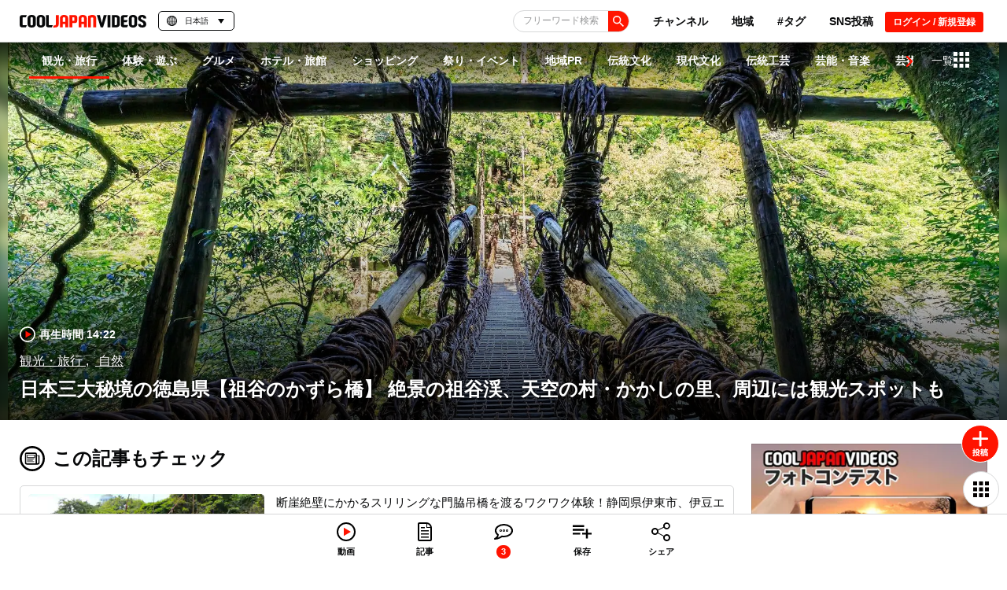

--- FILE ---
content_type: text/html; charset=utf-8
request_url: https://www.google.com/recaptcha/api2/anchor?ar=1&k=6Lf7oucqAAAAAGlPKdg_smNqsbXp9cFWZp2JDzW6&co=aHR0cHM6Ly9jb29samFwYW4tdmlkZW9zLmNvbTo0NDM.&hl=en&v=N67nZn4AqZkNcbeMu4prBgzg&size=invisible&anchor-ms=20000&execute-ms=30000&cb=c9mni3tdkoaa
body_size: 48829
content:
<!DOCTYPE HTML><html dir="ltr" lang="en"><head><meta http-equiv="Content-Type" content="text/html; charset=UTF-8">
<meta http-equiv="X-UA-Compatible" content="IE=edge">
<title>reCAPTCHA</title>
<style type="text/css">
/* cyrillic-ext */
@font-face {
  font-family: 'Roboto';
  font-style: normal;
  font-weight: 400;
  font-stretch: 100%;
  src: url(//fonts.gstatic.com/s/roboto/v48/KFO7CnqEu92Fr1ME7kSn66aGLdTylUAMa3GUBHMdazTgWw.woff2) format('woff2');
  unicode-range: U+0460-052F, U+1C80-1C8A, U+20B4, U+2DE0-2DFF, U+A640-A69F, U+FE2E-FE2F;
}
/* cyrillic */
@font-face {
  font-family: 'Roboto';
  font-style: normal;
  font-weight: 400;
  font-stretch: 100%;
  src: url(//fonts.gstatic.com/s/roboto/v48/KFO7CnqEu92Fr1ME7kSn66aGLdTylUAMa3iUBHMdazTgWw.woff2) format('woff2');
  unicode-range: U+0301, U+0400-045F, U+0490-0491, U+04B0-04B1, U+2116;
}
/* greek-ext */
@font-face {
  font-family: 'Roboto';
  font-style: normal;
  font-weight: 400;
  font-stretch: 100%;
  src: url(//fonts.gstatic.com/s/roboto/v48/KFO7CnqEu92Fr1ME7kSn66aGLdTylUAMa3CUBHMdazTgWw.woff2) format('woff2');
  unicode-range: U+1F00-1FFF;
}
/* greek */
@font-face {
  font-family: 'Roboto';
  font-style: normal;
  font-weight: 400;
  font-stretch: 100%;
  src: url(//fonts.gstatic.com/s/roboto/v48/KFO7CnqEu92Fr1ME7kSn66aGLdTylUAMa3-UBHMdazTgWw.woff2) format('woff2');
  unicode-range: U+0370-0377, U+037A-037F, U+0384-038A, U+038C, U+038E-03A1, U+03A3-03FF;
}
/* math */
@font-face {
  font-family: 'Roboto';
  font-style: normal;
  font-weight: 400;
  font-stretch: 100%;
  src: url(//fonts.gstatic.com/s/roboto/v48/KFO7CnqEu92Fr1ME7kSn66aGLdTylUAMawCUBHMdazTgWw.woff2) format('woff2');
  unicode-range: U+0302-0303, U+0305, U+0307-0308, U+0310, U+0312, U+0315, U+031A, U+0326-0327, U+032C, U+032F-0330, U+0332-0333, U+0338, U+033A, U+0346, U+034D, U+0391-03A1, U+03A3-03A9, U+03B1-03C9, U+03D1, U+03D5-03D6, U+03F0-03F1, U+03F4-03F5, U+2016-2017, U+2034-2038, U+203C, U+2040, U+2043, U+2047, U+2050, U+2057, U+205F, U+2070-2071, U+2074-208E, U+2090-209C, U+20D0-20DC, U+20E1, U+20E5-20EF, U+2100-2112, U+2114-2115, U+2117-2121, U+2123-214F, U+2190, U+2192, U+2194-21AE, U+21B0-21E5, U+21F1-21F2, U+21F4-2211, U+2213-2214, U+2216-22FF, U+2308-230B, U+2310, U+2319, U+231C-2321, U+2336-237A, U+237C, U+2395, U+239B-23B7, U+23D0, U+23DC-23E1, U+2474-2475, U+25AF, U+25B3, U+25B7, U+25BD, U+25C1, U+25CA, U+25CC, U+25FB, U+266D-266F, U+27C0-27FF, U+2900-2AFF, U+2B0E-2B11, U+2B30-2B4C, U+2BFE, U+3030, U+FF5B, U+FF5D, U+1D400-1D7FF, U+1EE00-1EEFF;
}
/* symbols */
@font-face {
  font-family: 'Roboto';
  font-style: normal;
  font-weight: 400;
  font-stretch: 100%;
  src: url(//fonts.gstatic.com/s/roboto/v48/KFO7CnqEu92Fr1ME7kSn66aGLdTylUAMaxKUBHMdazTgWw.woff2) format('woff2');
  unicode-range: U+0001-000C, U+000E-001F, U+007F-009F, U+20DD-20E0, U+20E2-20E4, U+2150-218F, U+2190, U+2192, U+2194-2199, U+21AF, U+21E6-21F0, U+21F3, U+2218-2219, U+2299, U+22C4-22C6, U+2300-243F, U+2440-244A, U+2460-24FF, U+25A0-27BF, U+2800-28FF, U+2921-2922, U+2981, U+29BF, U+29EB, U+2B00-2BFF, U+4DC0-4DFF, U+FFF9-FFFB, U+10140-1018E, U+10190-1019C, U+101A0, U+101D0-101FD, U+102E0-102FB, U+10E60-10E7E, U+1D2C0-1D2D3, U+1D2E0-1D37F, U+1F000-1F0FF, U+1F100-1F1AD, U+1F1E6-1F1FF, U+1F30D-1F30F, U+1F315, U+1F31C, U+1F31E, U+1F320-1F32C, U+1F336, U+1F378, U+1F37D, U+1F382, U+1F393-1F39F, U+1F3A7-1F3A8, U+1F3AC-1F3AF, U+1F3C2, U+1F3C4-1F3C6, U+1F3CA-1F3CE, U+1F3D4-1F3E0, U+1F3ED, U+1F3F1-1F3F3, U+1F3F5-1F3F7, U+1F408, U+1F415, U+1F41F, U+1F426, U+1F43F, U+1F441-1F442, U+1F444, U+1F446-1F449, U+1F44C-1F44E, U+1F453, U+1F46A, U+1F47D, U+1F4A3, U+1F4B0, U+1F4B3, U+1F4B9, U+1F4BB, U+1F4BF, U+1F4C8-1F4CB, U+1F4D6, U+1F4DA, U+1F4DF, U+1F4E3-1F4E6, U+1F4EA-1F4ED, U+1F4F7, U+1F4F9-1F4FB, U+1F4FD-1F4FE, U+1F503, U+1F507-1F50B, U+1F50D, U+1F512-1F513, U+1F53E-1F54A, U+1F54F-1F5FA, U+1F610, U+1F650-1F67F, U+1F687, U+1F68D, U+1F691, U+1F694, U+1F698, U+1F6AD, U+1F6B2, U+1F6B9-1F6BA, U+1F6BC, U+1F6C6-1F6CF, U+1F6D3-1F6D7, U+1F6E0-1F6EA, U+1F6F0-1F6F3, U+1F6F7-1F6FC, U+1F700-1F7FF, U+1F800-1F80B, U+1F810-1F847, U+1F850-1F859, U+1F860-1F887, U+1F890-1F8AD, U+1F8B0-1F8BB, U+1F8C0-1F8C1, U+1F900-1F90B, U+1F93B, U+1F946, U+1F984, U+1F996, U+1F9E9, U+1FA00-1FA6F, U+1FA70-1FA7C, U+1FA80-1FA89, U+1FA8F-1FAC6, U+1FACE-1FADC, U+1FADF-1FAE9, U+1FAF0-1FAF8, U+1FB00-1FBFF;
}
/* vietnamese */
@font-face {
  font-family: 'Roboto';
  font-style: normal;
  font-weight: 400;
  font-stretch: 100%;
  src: url(//fonts.gstatic.com/s/roboto/v48/KFO7CnqEu92Fr1ME7kSn66aGLdTylUAMa3OUBHMdazTgWw.woff2) format('woff2');
  unicode-range: U+0102-0103, U+0110-0111, U+0128-0129, U+0168-0169, U+01A0-01A1, U+01AF-01B0, U+0300-0301, U+0303-0304, U+0308-0309, U+0323, U+0329, U+1EA0-1EF9, U+20AB;
}
/* latin-ext */
@font-face {
  font-family: 'Roboto';
  font-style: normal;
  font-weight: 400;
  font-stretch: 100%;
  src: url(//fonts.gstatic.com/s/roboto/v48/KFO7CnqEu92Fr1ME7kSn66aGLdTylUAMa3KUBHMdazTgWw.woff2) format('woff2');
  unicode-range: U+0100-02BA, U+02BD-02C5, U+02C7-02CC, U+02CE-02D7, U+02DD-02FF, U+0304, U+0308, U+0329, U+1D00-1DBF, U+1E00-1E9F, U+1EF2-1EFF, U+2020, U+20A0-20AB, U+20AD-20C0, U+2113, U+2C60-2C7F, U+A720-A7FF;
}
/* latin */
@font-face {
  font-family: 'Roboto';
  font-style: normal;
  font-weight: 400;
  font-stretch: 100%;
  src: url(//fonts.gstatic.com/s/roboto/v48/KFO7CnqEu92Fr1ME7kSn66aGLdTylUAMa3yUBHMdazQ.woff2) format('woff2');
  unicode-range: U+0000-00FF, U+0131, U+0152-0153, U+02BB-02BC, U+02C6, U+02DA, U+02DC, U+0304, U+0308, U+0329, U+2000-206F, U+20AC, U+2122, U+2191, U+2193, U+2212, U+2215, U+FEFF, U+FFFD;
}
/* cyrillic-ext */
@font-face {
  font-family: 'Roboto';
  font-style: normal;
  font-weight: 500;
  font-stretch: 100%;
  src: url(//fonts.gstatic.com/s/roboto/v48/KFO7CnqEu92Fr1ME7kSn66aGLdTylUAMa3GUBHMdazTgWw.woff2) format('woff2');
  unicode-range: U+0460-052F, U+1C80-1C8A, U+20B4, U+2DE0-2DFF, U+A640-A69F, U+FE2E-FE2F;
}
/* cyrillic */
@font-face {
  font-family: 'Roboto';
  font-style: normal;
  font-weight: 500;
  font-stretch: 100%;
  src: url(//fonts.gstatic.com/s/roboto/v48/KFO7CnqEu92Fr1ME7kSn66aGLdTylUAMa3iUBHMdazTgWw.woff2) format('woff2');
  unicode-range: U+0301, U+0400-045F, U+0490-0491, U+04B0-04B1, U+2116;
}
/* greek-ext */
@font-face {
  font-family: 'Roboto';
  font-style: normal;
  font-weight: 500;
  font-stretch: 100%;
  src: url(//fonts.gstatic.com/s/roboto/v48/KFO7CnqEu92Fr1ME7kSn66aGLdTylUAMa3CUBHMdazTgWw.woff2) format('woff2');
  unicode-range: U+1F00-1FFF;
}
/* greek */
@font-face {
  font-family: 'Roboto';
  font-style: normal;
  font-weight: 500;
  font-stretch: 100%;
  src: url(//fonts.gstatic.com/s/roboto/v48/KFO7CnqEu92Fr1ME7kSn66aGLdTylUAMa3-UBHMdazTgWw.woff2) format('woff2');
  unicode-range: U+0370-0377, U+037A-037F, U+0384-038A, U+038C, U+038E-03A1, U+03A3-03FF;
}
/* math */
@font-face {
  font-family: 'Roboto';
  font-style: normal;
  font-weight: 500;
  font-stretch: 100%;
  src: url(//fonts.gstatic.com/s/roboto/v48/KFO7CnqEu92Fr1ME7kSn66aGLdTylUAMawCUBHMdazTgWw.woff2) format('woff2');
  unicode-range: U+0302-0303, U+0305, U+0307-0308, U+0310, U+0312, U+0315, U+031A, U+0326-0327, U+032C, U+032F-0330, U+0332-0333, U+0338, U+033A, U+0346, U+034D, U+0391-03A1, U+03A3-03A9, U+03B1-03C9, U+03D1, U+03D5-03D6, U+03F0-03F1, U+03F4-03F5, U+2016-2017, U+2034-2038, U+203C, U+2040, U+2043, U+2047, U+2050, U+2057, U+205F, U+2070-2071, U+2074-208E, U+2090-209C, U+20D0-20DC, U+20E1, U+20E5-20EF, U+2100-2112, U+2114-2115, U+2117-2121, U+2123-214F, U+2190, U+2192, U+2194-21AE, U+21B0-21E5, U+21F1-21F2, U+21F4-2211, U+2213-2214, U+2216-22FF, U+2308-230B, U+2310, U+2319, U+231C-2321, U+2336-237A, U+237C, U+2395, U+239B-23B7, U+23D0, U+23DC-23E1, U+2474-2475, U+25AF, U+25B3, U+25B7, U+25BD, U+25C1, U+25CA, U+25CC, U+25FB, U+266D-266F, U+27C0-27FF, U+2900-2AFF, U+2B0E-2B11, U+2B30-2B4C, U+2BFE, U+3030, U+FF5B, U+FF5D, U+1D400-1D7FF, U+1EE00-1EEFF;
}
/* symbols */
@font-face {
  font-family: 'Roboto';
  font-style: normal;
  font-weight: 500;
  font-stretch: 100%;
  src: url(//fonts.gstatic.com/s/roboto/v48/KFO7CnqEu92Fr1ME7kSn66aGLdTylUAMaxKUBHMdazTgWw.woff2) format('woff2');
  unicode-range: U+0001-000C, U+000E-001F, U+007F-009F, U+20DD-20E0, U+20E2-20E4, U+2150-218F, U+2190, U+2192, U+2194-2199, U+21AF, U+21E6-21F0, U+21F3, U+2218-2219, U+2299, U+22C4-22C6, U+2300-243F, U+2440-244A, U+2460-24FF, U+25A0-27BF, U+2800-28FF, U+2921-2922, U+2981, U+29BF, U+29EB, U+2B00-2BFF, U+4DC0-4DFF, U+FFF9-FFFB, U+10140-1018E, U+10190-1019C, U+101A0, U+101D0-101FD, U+102E0-102FB, U+10E60-10E7E, U+1D2C0-1D2D3, U+1D2E0-1D37F, U+1F000-1F0FF, U+1F100-1F1AD, U+1F1E6-1F1FF, U+1F30D-1F30F, U+1F315, U+1F31C, U+1F31E, U+1F320-1F32C, U+1F336, U+1F378, U+1F37D, U+1F382, U+1F393-1F39F, U+1F3A7-1F3A8, U+1F3AC-1F3AF, U+1F3C2, U+1F3C4-1F3C6, U+1F3CA-1F3CE, U+1F3D4-1F3E0, U+1F3ED, U+1F3F1-1F3F3, U+1F3F5-1F3F7, U+1F408, U+1F415, U+1F41F, U+1F426, U+1F43F, U+1F441-1F442, U+1F444, U+1F446-1F449, U+1F44C-1F44E, U+1F453, U+1F46A, U+1F47D, U+1F4A3, U+1F4B0, U+1F4B3, U+1F4B9, U+1F4BB, U+1F4BF, U+1F4C8-1F4CB, U+1F4D6, U+1F4DA, U+1F4DF, U+1F4E3-1F4E6, U+1F4EA-1F4ED, U+1F4F7, U+1F4F9-1F4FB, U+1F4FD-1F4FE, U+1F503, U+1F507-1F50B, U+1F50D, U+1F512-1F513, U+1F53E-1F54A, U+1F54F-1F5FA, U+1F610, U+1F650-1F67F, U+1F687, U+1F68D, U+1F691, U+1F694, U+1F698, U+1F6AD, U+1F6B2, U+1F6B9-1F6BA, U+1F6BC, U+1F6C6-1F6CF, U+1F6D3-1F6D7, U+1F6E0-1F6EA, U+1F6F0-1F6F3, U+1F6F7-1F6FC, U+1F700-1F7FF, U+1F800-1F80B, U+1F810-1F847, U+1F850-1F859, U+1F860-1F887, U+1F890-1F8AD, U+1F8B0-1F8BB, U+1F8C0-1F8C1, U+1F900-1F90B, U+1F93B, U+1F946, U+1F984, U+1F996, U+1F9E9, U+1FA00-1FA6F, U+1FA70-1FA7C, U+1FA80-1FA89, U+1FA8F-1FAC6, U+1FACE-1FADC, U+1FADF-1FAE9, U+1FAF0-1FAF8, U+1FB00-1FBFF;
}
/* vietnamese */
@font-face {
  font-family: 'Roboto';
  font-style: normal;
  font-weight: 500;
  font-stretch: 100%;
  src: url(//fonts.gstatic.com/s/roboto/v48/KFO7CnqEu92Fr1ME7kSn66aGLdTylUAMa3OUBHMdazTgWw.woff2) format('woff2');
  unicode-range: U+0102-0103, U+0110-0111, U+0128-0129, U+0168-0169, U+01A0-01A1, U+01AF-01B0, U+0300-0301, U+0303-0304, U+0308-0309, U+0323, U+0329, U+1EA0-1EF9, U+20AB;
}
/* latin-ext */
@font-face {
  font-family: 'Roboto';
  font-style: normal;
  font-weight: 500;
  font-stretch: 100%;
  src: url(//fonts.gstatic.com/s/roboto/v48/KFO7CnqEu92Fr1ME7kSn66aGLdTylUAMa3KUBHMdazTgWw.woff2) format('woff2');
  unicode-range: U+0100-02BA, U+02BD-02C5, U+02C7-02CC, U+02CE-02D7, U+02DD-02FF, U+0304, U+0308, U+0329, U+1D00-1DBF, U+1E00-1E9F, U+1EF2-1EFF, U+2020, U+20A0-20AB, U+20AD-20C0, U+2113, U+2C60-2C7F, U+A720-A7FF;
}
/* latin */
@font-face {
  font-family: 'Roboto';
  font-style: normal;
  font-weight: 500;
  font-stretch: 100%;
  src: url(//fonts.gstatic.com/s/roboto/v48/KFO7CnqEu92Fr1ME7kSn66aGLdTylUAMa3yUBHMdazQ.woff2) format('woff2');
  unicode-range: U+0000-00FF, U+0131, U+0152-0153, U+02BB-02BC, U+02C6, U+02DA, U+02DC, U+0304, U+0308, U+0329, U+2000-206F, U+20AC, U+2122, U+2191, U+2193, U+2212, U+2215, U+FEFF, U+FFFD;
}
/* cyrillic-ext */
@font-face {
  font-family: 'Roboto';
  font-style: normal;
  font-weight: 900;
  font-stretch: 100%;
  src: url(//fonts.gstatic.com/s/roboto/v48/KFO7CnqEu92Fr1ME7kSn66aGLdTylUAMa3GUBHMdazTgWw.woff2) format('woff2');
  unicode-range: U+0460-052F, U+1C80-1C8A, U+20B4, U+2DE0-2DFF, U+A640-A69F, U+FE2E-FE2F;
}
/* cyrillic */
@font-face {
  font-family: 'Roboto';
  font-style: normal;
  font-weight: 900;
  font-stretch: 100%;
  src: url(//fonts.gstatic.com/s/roboto/v48/KFO7CnqEu92Fr1ME7kSn66aGLdTylUAMa3iUBHMdazTgWw.woff2) format('woff2');
  unicode-range: U+0301, U+0400-045F, U+0490-0491, U+04B0-04B1, U+2116;
}
/* greek-ext */
@font-face {
  font-family: 'Roboto';
  font-style: normal;
  font-weight: 900;
  font-stretch: 100%;
  src: url(//fonts.gstatic.com/s/roboto/v48/KFO7CnqEu92Fr1ME7kSn66aGLdTylUAMa3CUBHMdazTgWw.woff2) format('woff2');
  unicode-range: U+1F00-1FFF;
}
/* greek */
@font-face {
  font-family: 'Roboto';
  font-style: normal;
  font-weight: 900;
  font-stretch: 100%;
  src: url(//fonts.gstatic.com/s/roboto/v48/KFO7CnqEu92Fr1ME7kSn66aGLdTylUAMa3-UBHMdazTgWw.woff2) format('woff2');
  unicode-range: U+0370-0377, U+037A-037F, U+0384-038A, U+038C, U+038E-03A1, U+03A3-03FF;
}
/* math */
@font-face {
  font-family: 'Roboto';
  font-style: normal;
  font-weight: 900;
  font-stretch: 100%;
  src: url(//fonts.gstatic.com/s/roboto/v48/KFO7CnqEu92Fr1ME7kSn66aGLdTylUAMawCUBHMdazTgWw.woff2) format('woff2');
  unicode-range: U+0302-0303, U+0305, U+0307-0308, U+0310, U+0312, U+0315, U+031A, U+0326-0327, U+032C, U+032F-0330, U+0332-0333, U+0338, U+033A, U+0346, U+034D, U+0391-03A1, U+03A3-03A9, U+03B1-03C9, U+03D1, U+03D5-03D6, U+03F0-03F1, U+03F4-03F5, U+2016-2017, U+2034-2038, U+203C, U+2040, U+2043, U+2047, U+2050, U+2057, U+205F, U+2070-2071, U+2074-208E, U+2090-209C, U+20D0-20DC, U+20E1, U+20E5-20EF, U+2100-2112, U+2114-2115, U+2117-2121, U+2123-214F, U+2190, U+2192, U+2194-21AE, U+21B0-21E5, U+21F1-21F2, U+21F4-2211, U+2213-2214, U+2216-22FF, U+2308-230B, U+2310, U+2319, U+231C-2321, U+2336-237A, U+237C, U+2395, U+239B-23B7, U+23D0, U+23DC-23E1, U+2474-2475, U+25AF, U+25B3, U+25B7, U+25BD, U+25C1, U+25CA, U+25CC, U+25FB, U+266D-266F, U+27C0-27FF, U+2900-2AFF, U+2B0E-2B11, U+2B30-2B4C, U+2BFE, U+3030, U+FF5B, U+FF5D, U+1D400-1D7FF, U+1EE00-1EEFF;
}
/* symbols */
@font-face {
  font-family: 'Roboto';
  font-style: normal;
  font-weight: 900;
  font-stretch: 100%;
  src: url(//fonts.gstatic.com/s/roboto/v48/KFO7CnqEu92Fr1ME7kSn66aGLdTylUAMaxKUBHMdazTgWw.woff2) format('woff2');
  unicode-range: U+0001-000C, U+000E-001F, U+007F-009F, U+20DD-20E0, U+20E2-20E4, U+2150-218F, U+2190, U+2192, U+2194-2199, U+21AF, U+21E6-21F0, U+21F3, U+2218-2219, U+2299, U+22C4-22C6, U+2300-243F, U+2440-244A, U+2460-24FF, U+25A0-27BF, U+2800-28FF, U+2921-2922, U+2981, U+29BF, U+29EB, U+2B00-2BFF, U+4DC0-4DFF, U+FFF9-FFFB, U+10140-1018E, U+10190-1019C, U+101A0, U+101D0-101FD, U+102E0-102FB, U+10E60-10E7E, U+1D2C0-1D2D3, U+1D2E0-1D37F, U+1F000-1F0FF, U+1F100-1F1AD, U+1F1E6-1F1FF, U+1F30D-1F30F, U+1F315, U+1F31C, U+1F31E, U+1F320-1F32C, U+1F336, U+1F378, U+1F37D, U+1F382, U+1F393-1F39F, U+1F3A7-1F3A8, U+1F3AC-1F3AF, U+1F3C2, U+1F3C4-1F3C6, U+1F3CA-1F3CE, U+1F3D4-1F3E0, U+1F3ED, U+1F3F1-1F3F3, U+1F3F5-1F3F7, U+1F408, U+1F415, U+1F41F, U+1F426, U+1F43F, U+1F441-1F442, U+1F444, U+1F446-1F449, U+1F44C-1F44E, U+1F453, U+1F46A, U+1F47D, U+1F4A3, U+1F4B0, U+1F4B3, U+1F4B9, U+1F4BB, U+1F4BF, U+1F4C8-1F4CB, U+1F4D6, U+1F4DA, U+1F4DF, U+1F4E3-1F4E6, U+1F4EA-1F4ED, U+1F4F7, U+1F4F9-1F4FB, U+1F4FD-1F4FE, U+1F503, U+1F507-1F50B, U+1F50D, U+1F512-1F513, U+1F53E-1F54A, U+1F54F-1F5FA, U+1F610, U+1F650-1F67F, U+1F687, U+1F68D, U+1F691, U+1F694, U+1F698, U+1F6AD, U+1F6B2, U+1F6B9-1F6BA, U+1F6BC, U+1F6C6-1F6CF, U+1F6D3-1F6D7, U+1F6E0-1F6EA, U+1F6F0-1F6F3, U+1F6F7-1F6FC, U+1F700-1F7FF, U+1F800-1F80B, U+1F810-1F847, U+1F850-1F859, U+1F860-1F887, U+1F890-1F8AD, U+1F8B0-1F8BB, U+1F8C0-1F8C1, U+1F900-1F90B, U+1F93B, U+1F946, U+1F984, U+1F996, U+1F9E9, U+1FA00-1FA6F, U+1FA70-1FA7C, U+1FA80-1FA89, U+1FA8F-1FAC6, U+1FACE-1FADC, U+1FADF-1FAE9, U+1FAF0-1FAF8, U+1FB00-1FBFF;
}
/* vietnamese */
@font-face {
  font-family: 'Roboto';
  font-style: normal;
  font-weight: 900;
  font-stretch: 100%;
  src: url(//fonts.gstatic.com/s/roboto/v48/KFO7CnqEu92Fr1ME7kSn66aGLdTylUAMa3OUBHMdazTgWw.woff2) format('woff2');
  unicode-range: U+0102-0103, U+0110-0111, U+0128-0129, U+0168-0169, U+01A0-01A1, U+01AF-01B0, U+0300-0301, U+0303-0304, U+0308-0309, U+0323, U+0329, U+1EA0-1EF9, U+20AB;
}
/* latin-ext */
@font-face {
  font-family: 'Roboto';
  font-style: normal;
  font-weight: 900;
  font-stretch: 100%;
  src: url(//fonts.gstatic.com/s/roboto/v48/KFO7CnqEu92Fr1ME7kSn66aGLdTylUAMa3KUBHMdazTgWw.woff2) format('woff2');
  unicode-range: U+0100-02BA, U+02BD-02C5, U+02C7-02CC, U+02CE-02D7, U+02DD-02FF, U+0304, U+0308, U+0329, U+1D00-1DBF, U+1E00-1E9F, U+1EF2-1EFF, U+2020, U+20A0-20AB, U+20AD-20C0, U+2113, U+2C60-2C7F, U+A720-A7FF;
}
/* latin */
@font-face {
  font-family: 'Roboto';
  font-style: normal;
  font-weight: 900;
  font-stretch: 100%;
  src: url(//fonts.gstatic.com/s/roboto/v48/KFO7CnqEu92Fr1ME7kSn66aGLdTylUAMa3yUBHMdazQ.woff2) format('woff2');
  unicode-range: U+0000-00FF, U+0131, U+0152-0153, U+02BB-02BC, U+02C6, U+02DA, U+02DC, U+0304, U+0308, U+0329, U+2000-206F, U+20AC, U+2122, U+2191, U+2193, U+2212, U+2215, U+FEFF, U+FFFD;
}

</style>
<link rel="stylesheet" type="text/css" href="https://www.gstatic.com/recaptcha/releases/N67nZn4AqZkNcbeMu4prBgzg/styles__ltr.css">
<script nonce="5Qi27VgkEYtKJH33FHVYPg" type="text/javascript">window['__recaptcha_api'] = 'https://www.google.com/recaptcha/api2/';</script>
<script type="text/javascript" src="https://www.gstatic.com/recaptcha/releases/N67nZn4AqZkNcbeMu4prBgzg/recaptcha__en.js" nonce="5Qi27VgkEYtKJH33FHVYPg">
      
    </script></head>
<body><div id="rc-anchor-alert" class="rc-anchor-alert"></div>
<input type="hidden" id="recaptcha-token" value="[base64]">
<script type="text/javascript" nonce="5Qi27VgkEYtKJH33FHVYPg">
      recaptcha.anchor.Main.init("[\x22ainput\x22,[\x22bgdata\x22,\x22\x22,\[base64]/[base64]/[base64]/[base64]/[base64]/[base64]/KGcoTywyNTMsTy5PKSxVRyhPLEMpKTpnKE8sMjUzLEMpLE8pKSxsKSksTykpfSxieT1mdW5jdGlvbihDLE8sdSxsKXtmb3IobD0odT1SKEMpLDApO08+MDtPLS0pbD1sPDw4fFooQyk7ZyhDLHUsbCl9LFVHPWZ1bmN0aW9uKEMsTyl7Qy5pLmxlbmd0aD4xMDQ/[base64]/[base64]/[base64]/[base64]/[base64]/[base64]/[base64]\\u003d\x22,\[base64]\x22,\x22w7swLwAWw7TDoVrCiVTDscO8w5Qbf3PCuRZ2w5nCl1zDpMKhScK5YsKlQRTCmcKIdmfDmV4EScKtXcOcw5chw4t5CjF3wp1lw689dsO4D8KpwrZ4CsO9w4/CjMK9LQRew75lw57DlDN3w6nDocK0HQvDgMKGw44AF8OtHMK2wqfDlcOeP8OYVSx1wr4oLsOwVMKqw5rDpQR9wohLCyZJwoDDl8KHIsOZwrYYw5TDosOZwp/CixtML8KgecOFPhHDqnHCrsOAwpHDmcKlwr7DssO2GH57wrRnRA1UWsOpXzbChcO1X8KuUsKLw4/CkHLDiSIywoZ0w7p4wrzDuVd4DsOewpLDsUtIw4NzAMK6wpHCpMOgw6ZbKsKmNDF+wrvDqcKkZ8K/fMK/[base64]/Ct8K8wqbDksOVwoXCuyvCnsOnPjLCrS0XBkd9wovDlcOUEcK8GMKhHGHDsMKCw5kfWMKuGHVrWcK6ZcKnQArCl3DDjsOOwrHDncO9cMOawp7DvMKIw7DDh0ITw4Ydw7YpPW44XxRZwrXDqFTCgHLCvBzDvD/Do3fDrCXDlMOqw4IPFmLCgWJrPMOmwpc5wqbDqcK/woU/[base64]/Dp0nCtWrClcOcVSdubiEDw7vDlUN6IcKhwp5EwrYRwrvDjk/DnMOYM8KKTMKxO8OQwoQZwpgJfnUGPGJ7woEYw4Mfw6M3VSXDkcKmVsONw4hSwrLCh8Klw6PCjHJUwqzCpsKHOMKkwoDCicKvBU3Cv0DDuMKrwq/DrsKaXcOFASjCvsO7w5nDtyrCoMOcDDjCv8KTX2kYw4cZw4HDsULDj3XDnsKWw5w2FlzCq3rDm8KPZsOyccOtY8OzbB7Dt2Z2wpBDf8O6EDdTRyBbwqDCjcKeP0XDuMK+w4PDlMOgAnITYB7CucOBR8OZdA8nPWtcwofCtjFcw5HDjsKKLzMww6PCm8KLw7pow7k/w6XCvkFBwrULPTVIwrbDq8OYwq7DsE7DlT1qXMKeDsOAwqDDpsO3w48uB01/IDgMfcO1f8K6B8O6MnbCocKkQcKcDMKwwpbDhyzCmgYyREIIw6bDhcO/[base64]/DkTbDlmHChcKpe2vDvmnCv8KJIsO5wqfDjcKFwrJKw53CsEAHHnDCl8Ksw5jDgmnDmcKywosEKcOgDsO2T8KHw6Jawp3DiXLDlH/CvmrDhVvDhhfCpcKnwqx1w7zCtMKbw6dBw7Btw7gowropwqTDl8KNfEnDuQ7CoirCjcOiRMO8B8K5UsOELcO6BcKcOCwkWwPCuMKHFcKawo8gNBAAAcOow6JsfcOqJ8O4P8K+wonDoMKqwo0yR8O1CwLCj2HDvx/CgmvDv1FhwoRWdCgOTsKGwpzDglHDowEHw6HCq0HDlcOMe8K1wrxfwrnDi8KnwrIrwoDCnMKUw4J+w71MwrDDusO1w63CvxDDtTrCi8OccxLCr8KvIcOGwpTCllfDpcKHw4p+UcKsw4MGJcO/WcKdwpk+I8KGw4XDhcOQcRLCjl3DlHQQwpcie1tEKzLDilHClsOePgxLw6Q5wpVYw5XDq8KWw4YsPsKqw4xVwoEfwprCnx/DiWLCmsKOw5fDiUHCjsKVwpjCjT3CuMOGbcKAHSvCtxTClXfDhMOCDlptwqjDm8Ofw4B5fhZuwoPDkXnDtsK6VxHCksOjw4TCnsKwwqTChsKIwpUYwonCs23CoA/Cmw/Di8OxPjzDnMKDL8OUdsOSPntIw7jCvG3DkCkPw6rCscOUwrB5CMKPEAVKBMKfw7s+wpXCicO/JMKlR1BlwqvDvUvDoHQdDgHDvsOtwrxCwoNwwp/CjFPCt8OPXMOgwosODcOTNMKBw6/[base64]/Cnmw9wo85asKEMcOCw4/DqsO/[base64]/CssKGNAx8dsKvwrtuwqvDuArCkMKmVmQRw5c4wpdTTMKbEyMTZMOBScOKw5XCoDVnwp1awofDgUQVwqwMw6fDvcKdR8KXw5XDiHdiw6dlLigow4nDv8Kiw73DvsOCW3DDim3CicKnRCYzFF3ClcKDBMO6XRdmGAQoL1HDk8O/OyAvIlZ0wqbDnWbDgMKNw4xPw4LCjl0cwpUowpNUd1DDs8OHL8Kqwq/ChMKgV8O6XcOEMRZrOwE4BgxWw63DpWDCsgU0YwrCp8KrHR7CrsKcSETDkyN5c8OWajXDrMOUwpfDtX1MYsKUW8Kww54RwpLDs8OKRj1jwovCscKww7YrMR7DjsKMwpRzwpbCi8O1G8KTcQBbwo7Cg8O+w5d5wobCp13DvQIpKcO1wrEBJD8vJMKyB8Ojwq/DkcOaw4bCu8KvwrNywqXCo8OrAcOMD8OGMS3CqsOtwqUYwrUTw4wOSwDCsRHCgCVQEcOuFFDDqMKqKcK/bl7CmsOlMsOvQnzDisO5ZgrDtj7CqMK8McKRIRfDvMK3Y3BPbVtHcMOwOSssw6xzccKHw6gYw4nChHJOwqvDjsKkwoXCtsKZFMKBVSc9MkgWdiDDrsOyO1pNPcK6bEPCn8KTw6PDilY4w4nCrMOeRAQrwrQdE8KSWsKVWSvCqMKbwqIWB0nDm8KXKMK/w5YmworDmwzCox7Dlhpzw6QdwrjDksKswpMac0bDl8OGwrrDiRxzw6/[base64]/[base64]/Chw3CvcKhw6hZY1jChjPDtFDChDzDtsOWwp51wrjCrnBVF8K8KSvDigoiGSvCozXDqMOqw7jCmsOUwp/DoyrDgF0VAcO1wo3CiMO9U8KUw6RJwo/DpcKGwq92wpcOw4hzIMO8wolnX8O1woIYw5NJT8KJw7I0w4TDlgwCwpjDk8KoLnPClTI9LgTCtsKzRsOtw6TDrsO1wp88W0HDl8OXw5/DicKheMK6HGLCnltww4s2w7nCosKXwrXCmsKJasK6w6J5wr0pwpfCq8KEZkRNXXRdwqpJwoYZwo/CnsKDw4rDhBPDoWrDncK/IinCrsKmGcOlesKuQMKXQgfDu8OFwqodwoDCiWVtNnjCvsKmwqNwS8KNNBbChUPDryICw5taZBZhwowNcMOOGVvCsCzCg8Ogw7FWwrk2w6bCh1PDr8O/woVmw7Vhw7Vtw7osfgnDgcKnwoI6WMOiWcK/w5p8XicrEQYJXMKxw4Mywp3DgXw7wpHDu2szV8KXJcKKUMKPYcK7w64WNcKiw4UTwq/[base64]/CrsKCwoF/woHDlcKCRcOhwofDiULDgnY5M8KdEwPChybCpmYdaEjClsKpwrgZw7xcCMOUYy3DmMOzw6DDncOicFXDqcOQwrBlwpB2EkJpGMK9Ygx+w7PCrMO+TSs1R2J+AMKVS8OTHQ/CrjkHVcKkZcO6bEEjw4fDvMKeSsOnw4FdUV/[base64]/CiVZmw7gOwpPDinPDvHp0w59UwoBiwqxywoDDr3o7TcK4BsOqw4nCpsK3w5hzw7bCpsObwonDkiN2wrwtw6fCsh3Cu23Dv1PCqHDClcO/w7TDm8OjSnJYwoITwqDDmH/Ch8KnwrrDmS1ZI0fDisONbkguOsKoTgIzwqbDqzDCq8KYMy7CicK/I8Opw5PCvMOZw6XDq8OmwqvChEJtwrUBHsO1wpEDwrkmw57Cnj3Ck8OHeCfDtcOtW1DCnMOMY1gjU8OGZsOwwpbCnMOpw53Do2wqEVHDtMO+wpVewrDCg2zCtcKew5LDvcO/woMQw7vDhsK6ZiTDsSROERnDijdaw7JxH1DDmxvCq8KraRHDu8Kawqw/FzpVK8KJKcKzw7HCjsOMw7HCvE5eUAjCrsKjI8OFwo4ER0bCjsOBwpbCpxwwXBHDo8OBXsOZwpDClDZ2wrRewobDpMOvaMOrw7DChl3DiiABw6nDgExNwpLChMKiwrrCicK8ZcOYwp7Ct0nCrFDCmll7w43DsmvCssKUGncBRMO2w6/[base64]/CuiJhV27CpFzCgzrDuMOmEUzDtMKqw7/Dm0N1w49Ew7PCggvCncKDJsO0w5rDlsO3wrnCnCdKw4jDgQVUw7TCqcO2worCt19OwpDCr1fChcKfK8KmwqLCvkg+w7h1Z2/CtcKgwog6wpVYaFB6w5DDskRCwr5/[base64]/CvcOKEMKbwolkB3jCpD/CmcOKOcOMDcKRCizCumcSF8Kaw4PCtMKwwpBTwq/CicK5PcOeHVZmGcKwGndtfnPCt8Knw7YSwrLDjQTDlcKid8Kpw7ASYsKTw6bClMK6ZAXDkXvCgcKXQcOow43CgCnCon0IJcOCD8K+woHCrxDDsMKFwovCgsKAwosEJB/CmMOgPmInZcKDwqoQw7QawpLCu1powpg+wp/ChyEtXF02Gy/Dn8K1IsKwPhsew6dZQ8OSwoQOFsK0wp4Rw53Dj1EuasKoMmhWFsOMM2rCplbCs8K4aSrDqCYjwpdyWyo5w6vDkRTCin5/PW8uw7nDsB9mwrshwoR/w4U9JcOiw6PDoSTCqMOQw57DpMKzw5BXA8OvwrQswqIxwoAHZsO3LcOuw7nDrMKww7bDnjvCi8OSw6bDjMOnw49fYmgxwrjCmRXClsKjI34lfsORXFR5w6TCmsKrw4HDlj8Aw4IZw510w4XDg8KAHAoNw5DDj8O+d8O/[base64]/DhXEmdjzCkWc/w5tPEsKxexTDvilnwrsawoHCuh7Dp8O6w7d7w78kw54AJjfDscOPw5x6W0d+w4TCrDTCvsOmL8OuIsO0wp3CjE11GAhUZzbCiATDnybDpkHDjHkbWidgRMKGHz3Cqm/Cq03DpMKZw7/[base64]/wqsWwo8YZcOmw7l1w5jCvcKsIzceSUBGaAcAKxzDvcOOY11qw5TDhcO5w6PDocOMw7ZOw4zCgcOlw6zDvcO/Lmh0w6VHX8OOw53DtDHDuMK+w4oOwoYjMcKGFcK+SEfDp8KUwr/DvBYtSXxhw7AQWMOqw7rCrsOpamFqw4ZWfMOtc0HDp8KmwrFHJcOPXnPDt8KUC8K6KwktV8K7TS0BIjAzwonDmMO/OcONwohnah3ColbCm8K4FT0dwoAbWMO0NgDDosKxS0R4w4nDgMOAImZYDsKfwrt+DA97J8K+VVPColPDtzd/QnDDoD4Bw4FzwqYKBxwXBg/[base64]/DtsKyNcOCw4ETwos0w7AiwpDDncKjwrrDnklMLlPDtcKzw7XDocObwo3DkgJawpZvw7PDuVbCg8O/T8OiwoTDo8KnA8O1DCFuK8KowovCjRTDiMOzG8OQw7VDw5QNwrjDmsKyw7jDpFvDgcKZLMKZwp3DhsKiVsKGw55xw6o5w5ZMK8K6woY0wpY8cHTCvl3Cv8OwW8OJw77DiG/CpAR9U27DrcOCw5XDpsOow5vCtMO8wqfDohzCqFY9wqRuw5bDg8KYw6TDiMOMwqbDlBbDusO8dFt3V3ZWwqzDpGrDvcKyQcKlWcOhw53DjcOZHMKVwprCqA3DtcKDX8OyLEjDm209w7h6wrF/FMOhwrzCmk8tw5B7Sm18woHDjjHDisKXR8OIw73DsiV0bSPDmjBUYlPDgWR9w7gCXMOBwrJLd8Kewpomwqo9HsK8AsKUw7jDpMKnw4sWZFfDrkLDkUkmXnoVw58LwobCg8OFw7Q/QcOIw5LClCnCmDPDrn3CrMK1w4VGw7PDhsKFRcKYaMKwwpoUw70fPhDCs8OcwoXCk8OWDWjDn8O7wpLCrhkEw486w7Ujw5lKDmlSw7PDhMKQdxNNw55ZWzBBAsKvR8OqwqNJUjDDk8OAeCfCj25ncMKgKknDisOGDMO1C2NkWBHDgcKpXCdwwq/DrVfCksKjCVjDu8KVIi1yw41hw4wAw6wAwoZZfcOsK3LDjMKZPMOZLGVdwprDrAjCjsOBw4JYw5cnRcOww6h2w5NQwqXDmMKywq4zCG5zw7bDlcOjfsKUIA/CnTNqwq/[base64]/DqcOxA8KoDRwLIMOiasKlLxnDhmXCuVZNPMKbw6/DsMKXwpjDqwfDt8O3w7rDuVvCuyAVw6M3w5A8wo9Pw5zDiMKIw4nDrcOJwr8+bmQ3DVDCvsOqwrYhTcKFaEcMw78dw5vDt8KqwqAfw6ZZwo/CpMOUw7DCpMO9w6QLJHHDpmjCkDdmw5FBw4B/w4vDoGQcwqlQRcKIDsOtwq7ClVdKAcKXY8Ogwro7wplww4ALwrvDrRkww7AyLAcYIcOiR8O0wrvDhUYKVsO8MEVsBF0OIR8Hwr3Cv8Kfw64Nw5kQbm40T8OwwrBYw5NcwqrCgSthw6/CkU8Two3CmhYXWAkqK1koTDYVw7Q/RsOsWMOwIDjDmnPCp8KXw69PRBzDimRaw6zChsK3wpXCqMK8w7XDj8KOw4UQw6/DumvCmcKOF8OnwolnwosCwrpfXcOfbUrDkypYw7rCs8OOd1XChiJiwr1SK8OxwrTCnW/DtMKPM1jDmsKBAE7DqsOzYRDCuWfCukUmScORw5IKw5fCkyXCi8Oow7/[base64]/Dtx/DnMK9OsOuwqpPUsKuZcKUWE3Dg8OowpLCuD55wrjDnsKPTD3DpcKdwq3CnwrDhMKxa3IBw7RJIMO3wrY5w5DDnzbDrxslVMOMwqwYO8KQQUnCjzFLw7DCrMOFPMKBwo/[base64]/CkzLDicOxwr19CxbCocO4HSTDhcOfQsKtVD9EWMK/worDvcKtBwjDpsO5wpcxXhvDncOlFAfCmcKTcjbDlMK3wo9Lwp/DpmrDuQNDw7kYM8O1wq9vwq49H8OgfE8Xf3Q5cMOkY0gkW8Ofw6s2VD/DuEHClC0cdxxNw6nCksKAa8KAw7NCPsKgwo4KbxjCmW7CkGpcwpBUw6bCkT3DmsK5w4XDtgnCvUbCnz4HZsOHI8KkwqEIZFvDmcKoGcKswpPDjxEDw6nDoMKsYidQwp0vE8KGw4xPw7bDlB/DuE/DrVnDryNmw7BvIR3CqUnDj8Kewp1ERhPDg8K9cSUMwqLDgMKDw53Dtg1IU8KCwox/[base64]/fFo2ZcOGMzFfwpjCl8KhRMKODcKpw47CrcOUMsKXQMKBwrLCgMOkw6gRw7zCoXAkaxgAVsKIQcKhd3nDlsOCw6YHBTJNw57DkMKbWMKyLzLCi8Okbl9zwp0AcsK6LcKTwq8Ow5shEsOcw6FtwpthwqnDgsOZeRwvOcOefB/Cm3nCv8ONwoQewp8XwrUXw7vDqsKTw7HCiHbDoSHDscOqcsK9AAh2ZU7DqCjDscK+PXhaYh9bPXrDthd7Vw4uw4nCssKQA8KLPhYLw4TDp3TDhSTCuMOgw43CsxktQMOGwp4lb8KjaiPChmzCrsKhw6Jfw6HDs1HChsOzW2sjw7bDgcOAQ8OzHcOGwr7DsFfCq0wHVn/CoMOowqXDn8KZHW3DssOYwpTCs11vSXfCtsOQGMK9fFLCtcO8OsOjDA/DlMOvC8KiYS3DucO4KsOOw7Ivw4NlwrnCssOqOMK7w4h4wopVchDDqsOxccKYwp/CtMOAw595w6bCp8OaVho6wqbDgcOCwqFdwonDl8Kow4k1wonCuT7Dkml2EDtnw4sUwpPCom/CuRbCtUx2dWgIbMKZHsOWwo3CqD3DrQHCpsOfZnkMWMKTUA0/[base64]/w6rDpUtJw5HDgsKcwqRwOMKSwovCsxXDssKFw55/BzQnwpXCp8Odw6zCnxYpf2c1K0PCisKwwrLCpsK4w4BkwqdwwpnCuMOXwqoLYl3CkTjDiHJMDHfDhcKgYcKsGVBnw6TDsUkmXwfCt8Kmwqc0SsObUltQE0UfwrJbwoLCh8OSw67DjDAxw4/CgcOtw7fCrHYLHy0DwpvCl3NFwoI/CcK1f8OdRQtRw5LDncOmcjVqayjCh8Oce1TCs8OBbBZoZF4Nw5taGXrDqsKvesKhwq9/w7vDvMKfZUTCpWBiKjJROsO6wrzDkELCqcO+w4M6CEVFwqlSKsK9RMOwwo1HYF4FbcKHwok2HGh0JA/Dvj3DqsOZJsOuw6Atw5ZdYcOfw6w0L8O2wqYAOxLDjsKjcsOFw4bDqMOgwoLCjC/Cq8KQw4FxEsO5S8O2TBzCjwzCssK1G27DvcKmF8KVTkbDrcOaBD0sw4/DtsK3JsKYHk3CoQfDuMKvwo/[base64]/w5pWwoHCsTVIwovCkAnDiWBcGyrDg37DijQjwoUkb8K5bsKXCXrCv8ORwofCscOfwoXDi8OiWsOoQsKCw55mwpfClMOCwpUHwpXDhMKsIl/CgxY3woHDsQ/[base64]/K09bZsO8w6vCj8OrOHw0wq3Cn8Opw73DssKJwrIwIMOfZcOxw7s4w6zDp25XRydJNcOfWDvCn8KPbnJUw6HCnMODw74JITnChifCg8OxJMOONB7Dik4dw7YIHCLDvcOQYcOOLXhyO8K4HjEOwpwYw6HDgcOoQU7DvlRcw6TDqMOowrIFwq/[base64]/DjcODwoRdw6Z/XQTDr0x8aW5Mw7lmZMKuwp9VwqbDgAYALMOTIDxgUMOGw5HDkSFWw45YLlHDpAvCmQvCpVXDvMKOVsKwwq87Tjlow5Amwqx5wp1GR1fCucKCZQ/DiA1dCsKUw5TCpDdEU3LDkyXCj8KqwpIjwpYofytwdcKTw4ZNw4Vfwp5VfwJGfsKvwp4Sw5zDvMOtcsKIR1QkRMO4Yk4+ch7CksObF8KSAcKyVMKEw7nCt8Onw6sCwqICw73CijVwcUEiwqHDvMKvw6Rkw4VwVGIkwovDs3fDmcOEWWrCs8Oew6/CvBHClX/DoMKBL8KGYMOxWcKLwp0bwopYPhHCjsORXsOSDzZ+W8KDKMKRw6fCiMOVw7F5Y0rChMOPwppvbcKwwqDDvG/[base64]/CgsK/w7ATBMOwX25GViTDpcOtwplJNWPCjsK2wqBORj49wrMOLBnDiS3CqBRCwpvCsEXChsK+IMKDw7s1w4Msch4JHjBfwrHCrSNPw57DpRvDlXo4XQvCocOyd3HCl8OsZcO+wpAEwo/CnGdlwr1Cw7FBw4zDsMOqKHrCp8Ksw5nDohnDpsOOw63DrsKje8Kfw5nDt2c8DsOIwot2NkJSwqHDnTXCpHU5MR3CjDXDuBVtMMO2UAY0wphIw5d9wqHDnADDugnDiMOablATTMO5d0zDpTcoe1gswqLCtcO0OR05TsK/W8KWw6QRw5DDpsOww5pEHzs3LAl5EcO7NsK1ZcOpWgfDiUvClXTCvW0NNS9/w6xNEiXCt0UsAsOWwowxdMO2w6p1wrRqwofCkMKSwpTDsBDDkWXCsDJPw4xzwpbDoMOsw4zCmQQBwoTDqmnDpsKAw4x7wrXCiFDDq01CXUssAyXCu8KwwpxVwq/DuBzDnsODw50Bw7PDrMOOPcKnecKgHD3Cgyo+w4/CnMOnwoPDp8KqGcO7CDIbwo5fIhnDq8OPwpE/wp/[base64]/Cl8KDw4FTKlR5ZMK0w6DCjHQxMC5JWMK/w57Cg8K3wqbDmsK1VcO/w7/DgsKyWn3Dm8O6wr/Ct8KAwrZ8RcObwoTChmfDjD3CusO+wqbCg3nDuC8QF2tJw5wGIsKxPMKsw7B7w54Zwo/[base64]/[base64]/L3/ClsKnwoRiwq1qwotJw4jDiMK6c8KoQ8KxwqdmbQ1eU8OhUHIwwrVfEFNYwqoZwrNhEQkEVg9QwrvCp3zDgXLDgMOIwrwhw4zDgx/Dg8K+TVDDk3t8wpDCizpjahPDhAtFw73DtHMwwpLCncOXw6vDsyfCi2jCg1x9RBsqw73DszgRwqrCjMOgwpnDqkF9wrk5USPCtRF6wqjDj8KxJgDCu8OOWFDCiUfCmcKrw4rCusKuw7HDt8OeTDPCn8OxZXYae8OLw7fDgCY9a0whUcKaOcKKZFvCslrCp8KMIC/[base64]/CrcOGwqw9wq9DwovCnTwpBWcWPsK3wrUew45mwqklwr3CksODG8KBFsOFUEYyX3EQw6h3KsKsFcOnUsOaw4Aow7MgwrfClCJVdsOYw5jDg8KjwqIbwqrDvHrDqsOHSsKfHVlyWDrCrsOKw7HDtMKKw5XCtB/DiGg+wpYBQsKTwrXDqizClcKQbcKiRz3DkMKDf0Z5w6HDtcKuWRDCghEiwqbDqFY/DWZ4AR8/wpFLRB1jw5/Cnwx9VWLDjmvCr8OiwoYzw7bDksODH8OAw588wpvCtBlAwpHDn0nCtS5hwoNAw7dVR8KMa8OaY8K/wr5Kw7bCuHJUwqnDlTVtw7wJw7gaP8Obw4IAHcObL8O3w4AZKMKCflvCoBnCkMKqw4k/DsOXwpvDg3LDmsKdaMOyGsK/wqADLz9IwrNKwrLDtsO/woRSw7Z8PWoGejPCrcKuMsKiw4LCtMK4w5VXw7gCKMKLRCXDo8KfwpzDtcOuwp5GacKEBGrCtcKxwqLCukZcPcODNW7CsCPCmcOfKGM4w71BEMOGwrLCpH1TIWttwo/CtjPDlsKtw4nCs2TDg8ObBGjDonZywqh/w4jCshPCtcKCw5LDm8KwcBl6PcOEUS4Sw5TDj8K+OAUKwr81wpzCn8OcOEA4WMOAwp0DfsKZZCcow5vDpsO/woJhbcOdZ8K4wr4Owq4bRsOywpgTw6XCssOiRHHCs8Ktw7Q+woB4wpbCgcKwNnIbHMOTX8KYE2jCuSLDtcK7wqYmwqd6wrrCq005clfCr8Kuw7TDuMO6w7XCtBUxGk4tw4onw7TCgENsKEzCr3/DpsObw4XDkBPCv8OpDmvCkcKgRhPDqMOUw5BWRsOawq3DgGfCoMOZFMKsV8OKwr3DoWjCicKBWMO4wq/DtBFPwpN3dsOWwr3Dp2gZw4U2wobCiGnDrgIuwp3CkEvCg10/FMKGZwrCq1MkM8KpNl0AKsK4T8KATgHCrwXDqcOTGmdIw5EHwp03OcOhw5rChMOeFWTDlcOMwrMJw7YrwoFIZhTCrcO/wpYZwqTCthjCpj3CpsOHPcKlbBJiXSl/w4HDlSkcw7/Dn8KLwoLDkhpFH0nCusOJHsKIwrZZQGobRsK5OsOQCwpgUlbDncOSQ2VTwrJuwrAiGcKtw5LDkcOfCsO6w65TUMOJwojChDnDkk9OZndwMcKvw75Ow78qO3lJwqDDo0HCssKlJMOvfmDCo8Kgw7JdwpQ3I8KTc3LDpHTCisOuwrcKWsKXc1gww7/CpcKpw75pw5/CtMKER8K8Tzd3wqswOG92w41DwqrCqFjDiRPCkMOBwpfCuMKeKznDjsKWD3h0w63CjAAhwppkeA1Iw6rDtMOpw67CiMOnUcK+wqnDg8ObaMOrX8OMG8OXw7AIfcO9LsK7HsOyWU/ClXfCk07Cm8OKPQrCp8K5YGzDtcO+SsK8SsKYRsObwpzDhjPDl8Oswo82HMKLXMOkNEwkecOgw73ClsKww705wp/DuxPCi8OGIgvDo8K/d3FJwqTDoMKcwo40wpjCgjDCuMOMw49pwoDDt8KAPMKZw40dREctKXXDhcKNMcKfwqjColDDpsKWwr3Ck8KhwrXDlwUZInrCvFbCvH8kKA1NwoIHUMKRNU5Xw5HChBXDt0/Cu8KyW8K4wp4AAsOXwqfCmDvDvRAwwqvChcKVXC4uw5bCrhhnecKPVW/CmsKmYMOVwpkew5Qowr45wp3DiiDDm8Omw6Viw4nCp8KKw6VsIR/Cni7CjsOHw79vwqrCvnfCg8KGwqvCnQwGesKowqYkw6k6w6lCW3HDgy97UzPCm8OJwoXCmTp2wpwOwokywrPCr8KkbMKLISDDlMOow6PCjMOqB8KgNBjDsXAbVcK5M1x+w6/DrgjDu8OpwphOCDw2wpc4w5LCnsKHwo3DlsKuw7QaAcOlw4lIwqfCu8OyNMKIwr8ERnbDmRDClcK4wr/CvDYBwphBb8OmwoPCkMK3e8OKw6xnw6/CrwIMRDdSJW44YUHClsOOw69XC3PCosOAGlDDh3dywo3Cm8KIwqrDocOvdkN+BQNWFk1SQFbDpsKMJFMvwrPDszPCrsO6SnZ6w5QpwrEAwoPDtMKjwoRRQwUNDMO3eXZqw5slVcK/DCHDqsOBw7tCwpfDl8OPUcOnwq7CrUTCgG1lwpTDvMKDw6/Ctw/Dm8K5wo/DvsOVVsK8ZcK9NMORwr/DrsO7IcOVw6nCtcOYwrs0ZCfCt2DDongyw5V1L8KWwpN+FMK1w7IXNMOEEMOEw6hbw796dVTCksKKdxzDjizCh0HCo8KGJMO1wqA0wp7CmiIOGkwwwpAdw7Z9VMKoI3rCtjw/Xk/DtMOqwp9odcO9c8KDwqUpdsOWw4s3LUwVwpDDvcKhYQDDgcKfw5zCncOrFSkIw6NpS0B0Ez3DrzRMVkJqwo3DgVImdW5UacOIwonDv8KLwoDDlmJbNHvCgMKeCsKIHsOLw7fChTscw7c1KUXDm1gVwoHCqBsZw5zCiSHCsMOQY8Kcw50bw5NRwp0Uwp9/wppew7vCsysZLcOOccOdJw3CnUjCsTk6dzkcwp8nw4wWw4hGwrhpw47CjMKAUMKgwoPCnhJVw4QZwpbCnzgcwpVCw5XCtMO0HQ/DhRBSCcOkwoB9w58Nw6PCqXvDksKpw6dgH05lw4Q+w4R4w5F2NngWwrXDpcKaD8Omw4nCmVsXwpUVXxxqw6XCj8K2w48RwqDDgx9Uw5XDlAQjfMOhYcKJw4zCinFqwpTDhQ1ODm/CrBw3w74YwrHDsixiwrgrCQ7CiMKTwo3CtG3CksO3wrUfVcOnb8KrNAAlwozDoRzCqsKqWyFJYDc+ZSzCmD8nXHEMw78mXx45V8Kxwp40wqfCn8OUwoTDqsOTOiwpwqvDgsOcEhgcw6TDmUAxVcKSVyVPGC/Ds8OvwqjCgcObf8KqJmkiw4V7dBjDn8OdZEXDscO8PMOqLGjCqsKjcDYJCsOqUF7CosOQOsKSwqXCgn9DwpTCilw2JMOlJ8O5anEWwp/Djxhcw7EgNhghMHsVDcKPb3cpw7UQw67Clg0sbzbCmBTCt8KWY3EJw4h0wop8CMOtNW5vw5/Dk8OEw4Uxw5HDtFrDo8OjKCk4URQ2w7Q+GMKfw6/[base64]/[base64]/XHIiTsKNKWNoEmheRj5QalRsS8OTJ1ZQwo/DvnzDksKVw4lew7LDvBXDhVZReMONw4fDhkBGBMKEADTCgsO/[base64]/Diik+CsKrw6fDicO/c0DCqn5KwqI8w5wdw4bCkRkqQm/Dm8Ovwq8cwpjDmcKLw4Ilb1V+woDDlcOGwrnDiMKAwog/[base64]/[base64]/DqsK0wrteAnjDk8OWNSvDhsKTBcOywpTCrUoUwpPCnBtawrN0P8OVH3bCmWbDnx3Cj8KMFMOcw64gDsOgacOPLsODdMKJXH7DoRllecO8ecKMa1IxwrLDrsKrwocrU8K5FmbDusKKw5TDtnxuesOYw7Mdwr5zw4fChV40LMKawrxoRsOEwqg8VkMTw6DDvsKDM8K/w5XDk8KWBcKLGibDucODwoxow57Cp8O5wrjDncKDGMKRBCViw4UxT8OTQsO1R1oAwqd+bDPDlxZNPnglw4HCkMKKwrp5w6vDuMO8XTjDsCPCpsKrEMOzw4DDmlTCosONKcOnJMO9VnRZw4AvS8KcFcOdE8Kfw7TDvC/DgcK3w7AYG8OqE2bDtG1VwrsvFcOVaBkYT8O/wrMAYnzDuzXDpX3CklXCqG1DwqpXw53DgADCjBwgwodJw7HCuT3DrsO/b3/CjGXCksObwonDg8KREG7Dv8Knw7kowp/DpMK/wonDiTlPaR8pw713w4soIBzCjB0tw6rClsOxFD8xA8KDwqDCrXUvwrxNccOywpg0aHTCvlvDtcOSRsKucUxMOsK5wqINwq7Dhxl2KHYAJgJMwrXDq3c4w4cLwqtuEGbDlMO0wqvCpjoaTMO0O8O4wrYoE1RswpIrOsKve8KfZ1cLFS/Dr8KPwonCl8KAW8OUw7LCiXgrw6fCvsK2HcOCw4xKw5jDhwtFwo7CsMOhY8OzHcKUw6zCt8KBHMOOwp1Dw6PDssKhRB4jwp7Cn0l9w5oPGVBhw6rDnCHCnhvDsMOwXgrCgsKBZURvJy4NwrAcBkYNfMOffVNNO2Q/[base64]/woPDqSPCuifCkEV2w7kDw73CqMOPw7ZvAsKWQ8O3w6DDmcKodMKBwqrCgX3CgUbCvCPCq0hrw4N/WcKIw69HEFEnwp3DjQVRXTbCnB3DqMK/[base64]/DrDTDmsKyw5Zmw6oKwr1cwqrDucOHw4/CmBNGEiVbYhsewrjDm8OgwpbCpsKNw5nDt1rCljkzNQN7cMK0FnvCnHYdw6nDgsKmJcOHwrpnH8KMw7TCjMKWwokGw6fDpMOtwrLDuMKyUcOUTxfCj8KMw7TCnD/DrRTDh8KxwqDDnBdSwroYwqxcwpjDpcOiZCJmcBzDtcKAKDfCusKcw6PDh24QwqLDjnXDocKmwq/[base64]/Cmx8Jw6lzwpRQIW7Ci8KnWQpXMyYBw7fCuAUswqLDjsKlAi/[base64]/DqcOOw5Y1w7QvKnjCo8OkbMOEw4d5J8KLwpx+MjfCv8OzIsOQecOnICfCkXzDnR3DhX/[base64]/CvsODwpcbBMOhw6LCo2tAwrVZw7XCmMOIUMOaNQPCiMOQYnzCrXgTwrbDuxsXw65zw4QEQnHDhG5Sw4pcwrUFwrp9woUnwoZlDRHCjk/CnsKhw4HCpcKcw5oGw4VSwqpFwpnCoMOcWTMUw7MvwowTwpjDkhjDtcOIesKFL2/CjnxzUcOuWVd4DsKuworCpAzCjwsKw6Jrwq7DhcKLwpIvHcK4w7Bxwq9/KB0pw7hoI3cow7bDqT/DpsOED8O7LMO/GDEKcQAvwqXDiMOtwrZIDcOlwqAdw5wTw6PCgMKACyVFd1jCjcOvw5/Ck2TDiMOMV8KVJsOqXRDCgMK1fMO/NMKzXwjDpRUja3zChMOGOcKNw6zDn8K0AMOCw48Cw4ZGwr7DkSBFew3DjWnCsDF1NMKnRMKzb8KNKcKoAsO4woV0w4fDiAvCj8O0RsOtwpbDqG7Ck8OCw7AOcG4ww5sXwqrDhQbCiD/ChSU7ZcKTH8Oaw65UBMKHw5BTT0TDlWZmwqvDjDnDkCFUVhjDisO/G8OkMcOfw5Ycw4Mhd8OaEUBgwo7DrsO0w4vCr8KaF2cnRMONMcKTw6rDv8OSOsKhE8KuwoBKGsOpb8OfcMOtIcOSZsOfwobCmDRDwpNaT8KJX3ciPcKlwqTDqSLCqSFFw5vClVzCnMKgwofDhDPCqsKXwprDvsKUO8OuOwPDvcO7dsOuXEB1BzBrcF/Djnppw7zDon/DqnTCtsOXJcORbXImIU7DkcKsw6V8WRzCvcKjw7LDgcKkw4A6H8K0wp5rYMKgLMKAfcO1w6XDlsKNLG7CgC5TDwsbwqIJU8OhYjl3O8OKwrPCt8OwwrcgM8OOw5vClxgjwrPCpcKmwrvCt8O0wqxsw5LDilLDvQDCl8KYwobCg8O/wpvCi8OowozCmMKDdT0tDMKiw75+woEcVkHCqHTCm8KawrfDmMKUF8Kiwp/DnsKEFVN2VCEuD8KdXcKcwoXDsH7Cu0IVwrXCusOEw4XCnj3CpkfDqhzDsWHCsn5WwqMawqNQw6BXwrDChC4Ow4wNw7fCs8OwccKhwogXLcKnw7LDnzrCnWx4YWp/EcOZa2nCi8KKw4xbeXLCgsKWdcKtAD0vw5ZtZ2w/HiAWwoJDZVwvw7MKw5V2UsOhw6hUc8O0wrvCjU9VYMK/wr7CnMOcV8K5f8OkLHDCo8KFwq4Xw6hywopEbsOLw7lxw4/CmsK8GsO9MVnDocKdwqzDgMOLbcO7WsO9woVFw4FGYl0fwqnDp8Onwo7CoxPDjsOYw6xYwpfCrV3CvAMsJ8OlwrHCizdVdTDCl1Q/RcKuKMKGWsKRU0TDqjNbwqHCpcOlNUjCvVo8cMOyeMKWwqIcSVDDvggWwpLCgDEEwpDDjxYCasK/UsOqL13CqsOqwoTDgyHDhVUPGMOUw7PDt8OrKxTChsKQPcO9w6M5QXDDtlkIw5DDjl0Ew4JpwoBEwoPCrMK6w6PCmV4hwrbDmQ4lPMK5ByM7TcO/K1dHwp0Hw4oWMyzDmnvCgcOow7lrw6/DnMOPw6Ryw7ZXw5hJwqPCqcO6RcOOPzt9PyPCn8KJwp4nwofDrcKAwo8aDhFXc3Umw5prd8OEwrQIbsKFTAsEwofCusOEw5zDo3dXwo0hwrvCuynDnDxvKsKLw6TDusKHwq9VazDDmCTDvMKnwp1KwoYgw6UrwqMUwpIhUhHCpnd1WDkgHMK/blzDnMOECVLCnUY1IVRHwp0ew5HCpHI3wr5TQmHCn3Qyw7LDkyN4wrfDnEHDnjEdEMOsw4bDnlsrwrbDlmFfw7FvP8KcbcKOY8KDIsKqLMKSOUstw79Vw4zDiBoBODobwrbCkMKUMxN3wrLDq3Ytwqsvw73CsjfCsy/CiCrDgMOlbMKaw79qwqYWw6tcD8OqwrbCpnFbdMORUjvDjg7DqsObbjnDhmRGV2JcWMKvDC8GwocuwqTCtSlNw6nCosOCw47Cq3QODMKOw4/[base64]/CoW1DC8O0eXrCnTIsw48yw6bDj8OPWlZpPsKqPcOsXSTCugPCp8OWeCV6RgUzwrzDlEHDvVnCrBHCp8OLP8KgOMKjwprCvcOFSC9ywpXDi8ORCyh/w6bDhMOOwpTDu8OxRcOhcFxww4M2wqsxwoPDscKMwokhI17CgsKgw5kiaAk/[base64]/BwBjw7lZw4jDvFA9IsOrf0wrGG/CiXvDgzxVwptTw4/DusOGecKdYlt1WMOABMObwpYDwpNhPDvDrAZkGcKxFmDCoRbDgsOxwpAbFcKqacOtwoJOwp5Cw4fDuy1Rw5R6wrYofsK5InUBwpHCocKbckvDksOlw7tewo58wrpDSQzDn17Ds1PDslgCDy8mRcKDLsOPw4gqBkDDosKQw67CssK/[base64]/DhcKdw5ZCw6TDiFvDphMMwqXDsFcxwrPCpMOJQcKdwpjDv8KHFRIQwpvCnUIRCMObwpItQsOZw5sBW3IuFcOKS8KRSVLDpxlZwrlNw53Dk8KhwrUnacOAw4TCgcOgwpLDg1bDlR9zwp/[base64]/DgsOFw5XCjsK/wo/[base64]/M1AFTcKrTMKGw7oNw4g/JVZQdsO4w4bDlMOECcKiFS3Cj8KsJ8KRwrPDqMOUw5YLwoDDncOpwqBHCzc9wpDDpcO5W0HDmMOsWMOrwpokWMOLQExLQyXDhsK2TMK4wrrCnMKIQX/CiSHDsHfCqDcrasOmMsOswozDqcOkwqlNwoRDeWdnacKawpIRSsOQVQ3DmMOwcEvDthIZQ0NVK0vCp8K/[base64]/w5F4w5MYAMKKw7JQw51pOTXDpAnCvcK0w7Ulwp0Fw4DCgMK5f8K/[base64]/[base64]/DlMKnHMOew7EBZcOnZ8OMw7N8w5E/woXDh8K/ByfDvyDCgUMAw7XDhAjCg8O7N8Kbwr4RPcOrIjQ4wo1PdsOtV2MUbBpewo3Dq8O9w5TDmSI/[base64]/CnjJ1w53DsSrCi3BXw7N3JMOEw4nDvELDtMKRw5YqwqHCpFNPwr9IQsKkecKIWsKeeX3DkVsCCFcaRcOZG3Zqw7XCkEnDt8K0w5nCk8K3EgIhw7ccw6NFXkAQw5HCmjfCsMO3BGvCrD/Cr3zClsKRP0ckCVQwwpLClcKxb8OmwobCssKxcsKzJsOyGAfCi8KVIAXChMOPOllSw70GbRMSwrYfwqAqJ8OVwpM/[base64]/[base64]/Dv2PChmEhLsOZWsOne1PCsnfDtxLCkHTDuMK2LsOUwonCvMOhwrBXMCDDicObDcO2wofDo8KeIsKHZQdPemjDnsO0DcOfIlcww5RTw6vCuiQ8wpbDgMK4w6Jjw5xqflYPLDoawrxlwp/CikEVWMOuw6zChXRUOj7DrXFzEsOTMMORbSvClsOAwp4pOMOVKyRZw4kTw7/DhsOyKQjDnEXDqcKWBmoow5zCk8Knw7PCvsOjwp3Cl1Igwr3CqxvCqcOvOHtfawshwqDCrsK7w6nCq8KSw5U1WwxTZkZMwrvCvlPCrHrCl8Oww73CjMO/\x22],null,[\x22conf\x22,null,\x226Lf7oucqAAAAAGlPKdg_smNqsbXp9cFWZp2JDzW6\x22,0,null,null,null,1,[21,125,63,73,95,87,41,43,42,83,102,105,109,121],[7059694,602],0,null,null,null,null,0,null,0,null,700,1,null,0,\[base64]/76lBhn6iwkZoQoZnOKMAhnM8xEZ\x22,0,0,null,null,1,null,0,0,null,null,null,0],\x22https://cooljapan-videos.com:443\x22,null,[3,1,1],null,null,null,1,3600,[\x22https://www.google.com/intl/en/policies/privacy/\x22,\x22https://www.google.com/intl/en/policies/terms/\x22],\x222BIJikYenFZuiDywRQ1MaFO12YzzepoS4BoYOEt5ySU\\u003d\x22,1,0,null,1,1769867959307,0,0,[201,56,197],null,[148,177],\x22RC-YT3BjuFa16aKvQ\x22,null,null,null,null,null,\x220dAFcWeA4l5htGvhYrmlNl6uUtjjSh8Az4tMelwfnlB-kH_e9-We3vHwzjDyuFjOx-yew_-nHu2TDn-d_59zozvF5z3l9mjKh29Q\x22,1769950759073]");
    </script></body></html>

--- FILE ---
content_type: application/javascript
request_url: https://img.cooljapan-videos.com/js/hero.js?202511261110
body_size: 1394
content:
//https://digipress.info/tech/how-to-include-youtube-vimeo-video-with-autoplay-slick-js/

(function (){

    var slideWrapper = $(".carousel-wrapper"),
        iframes = slideWrapper.find('.embed-player'),
        lazyImages = slideWrapper.find('.slide-image'),
        lazyCounter = 0;

// POST commands to YouTube or Vimeo API
    function postMessageToPlayer(player, command){
        if (player == null || command == null) return;
        player.contentWindow.postMessage(JSON.stringify(command), "*");
    }

// When the slide is changing
    function playPauseVideo(slick, control){
        var currentSlide, slideType, startTime, player, video;

        currentSlide = slick.find(".slick-current");
        slideType = currentSlide.attr("class").split(" ")[1];
        player = currentSlide.find("iframe").get(0);
        startTime = currentSlide.data("video-start");

        if (slideType === "carousel-vimeo") {
            switch (control) {
                case "play":
                    if ((startTime != null && startTime > 0 ) && !currentSlide.hasClass('started')) {
                        currentSlide.addClass('started');
                        postMessageToPlayer(player, {
                            "method": "setCurrentTime",
                            "value" : startTime
                        });
                    }
                    postMessageToPlayer(player, {
                        "method": "play",
                        "value" : 1
                    });
                    break;
                case "pause":
                    postMessageToPlayer(player, {
                        "method": "pause",
                        "value": 1
                    });
                    break;
            }
        } else if (slideType === "carousel-youtube") {
            switch (control) {
                case "play":
                    postMessageToPlayer(player, {
                        "event": "command",
                        "func": "mute"
                    });
                    postMessageToPlayer(player, {
                        "event": "command",
                        "func": "playVideo"
                    });
                    break;
                case "pause":
                    postMessageToPlayer(player, {
                        "event": "command",
                        "func": "pauseVideo"
                    });
                    break;
            }
        } else if (slideType === "carousel-video") {
            video = currentSlide.children("video").get(0);
            if (video != null) {
                if (control === "play"){
                    video.play();
                } else {
                    video.pause();
                }
            }
        }
    }

// Resize player
    function resizePlayer(iframes, ratio) {
        if (!iframes[0]) return;
        var win = $(".carousel-wrapper"),
            width = win.width(),
            playerWidth,
            height = win.height(),
            playerHeight,
            ratio = ratio || 16/9;

        iframes.each(function(){
            var current = $(this);
            if (width / ratio < height) {
                playerWidth = Math.ceil(height * ratio);
                current.width(playerWidth).height(height).css({
                    left: (width - playerWidth) / 2,
                    top: 0
                });
            } else {
                playerHeight = Math.ceil(width / ratio);
                current.width(width).height(playerHeight).css({
                    left: 0,
                    top: (height - playerHeight) / 2
                });
            }
        });
    }

// DOM Ready
    $(function() {
        // Initialize
        slideWrapper.on("init", function(slick){
            slick = $(slick.currentTarget);
            setTimeout(function(){
                playPauseVideo(slick,"play");
            }, 1000);
            resizePlayer(iframes, 16/9);
            objectFitImages();
        });
        slideWrapper.on("beforeChange", function(event, slick) {
            slick = $(slick.$slider);
            playPauseVideo(slick,"pause");
        });
        slideWrapper.on("afterChange", function(event, slick) {
            slick = $(slick.$slider);
            playPauseVideo(slick,"play");
        });
        slideWrapper.on("lazyLoaded", function(event, slick, image, imageSource) {
            lazyCounter++;
            if (lazyCounter == 1){
                lazyImages.eq(0).addClass('show-anim');
                lazyImages.addClass('show');
                slideWrapper.parent().addClass('slick-start');
                // slideWrapper.slick("slickPlay");
            }
            objectFitImages();
        });

        //start the slider
        slideWrapper.slick({
            autoplay: true,
            autoplaySpeed: 3000,
            pauseOnHover: false,
            pauseOnDotsHover: false,
            pauseOnFocus: false,
            fade: true,
            lazyLoad: "ondemand",
            speed: 600,
            arrows: false,
//	prevArrow: '<button class="mod-hero-keyvisual-carousel-arrow arrow-prev"><svg class="icon"><use xlink:href="#icon-chevron-left"/></svg></button>',
//	nextArrow: '<button class="mod-hero-keyvisual-carousel-arrow arrow-next"><svg class="icon"><use xlink:href="#icon-chevron-right"/></svg></button>',
            dots: true,
//	dots: false,
            dotsClass: 'mod-hero-keyvisual-carousel-pagination',
            cssEase:"cubic-bezier(0.87, 0.03, 0.41, 0.9)",
        });
    });

// Resize event
    $(window).on("resize.slickVideoPlayer", function(){
        resizePlayer(iframes, 16/9);
    });

}());


--- FILE ---
content_type: application/javascript; charset=utf-8
request_url: https://js-na2.hs-banner.com/v2/22819488/banner.js
body_size: 19599
content:
var _hsp = window['_hsp'] = window['_hsp'] || [];
_hsp.push(['setBannerSettings', {}]);
_hsp.push(['setCustomizationSettings', {}]);
_hsp.push(['addCookieDomain', '.ultimedia.co.jp']);
_hsp.push(['addCookieDomain', '.hubspotpagebuilder.net']);
_hsp.push(['addCookieDomain', '.hs-sites-na2.com']);
_hsp.push(['addCookieDomain', '.hubspot.com']);
_hsp.push(['addCookieDomain', '.hsforms.com']);
_hsp.push(['addCookieDomain', '.cooljapan-videos.com']);
_hsp.push(['setApiBaseUrl', 'https://js-na2.hs-banner.com/v2']);
/**
 * HubSpot Cookie Banner Code Copyright 2026 HubSpot, Inc.  http://www.hubspot.com
 */
!function(){var e=[,function(e){e.exports='#hs-banner-parent *{font-size:inherit;font-family:inherit;background:none;border:none;box-shadow:none;box-sizing:border-box;margin:0;padding:0;display:revert;line-height:1.75em}#hs-banner-parent div,#hs-banner-parent p,#hs-banner-parent span{color:inherit}#hs-banner-parent li{list-style-position:inside}#hs-banner-parent li *{display:inline}#hs-banner-parent .hs-hidden{display:none!important}#hs-banner-parent #hs-banner-gpc{font-size:var(--hs-banner-font-size,14px);font-family:var(--hs-banner-font-family,"Lato"),sans-serif;font-weight:400;color:var(--hs-banner-text-color,#15295a);background:var(--hs-banner-color,#fff);border-radius:var(--hs-banner-corners,12px);box-shadow:0 8px 28px rgba(0,0,0,.28);position:fixed;width:var(--hs-banner-width,67em);max-width:calc(100% - 64px);max-height:calc(100% - 64px);overflow:auto;inset:var(--hs-banner-inset,32px 0 auto 50%);z-index:3000000000;transform:translate(var(--hs-banner-translate-x,-50%),200vh);-webkit-transform:translate(var(--hs-banner-translate-x,-50%),200vh) translateZ(3000000000px);animation:none;opacity:0}#hs-banner-parent #hs-banner-gpc.hs-banner-optimization-animation{animation:banner_animation .5s forwards}#hs-banner-gpc #hs-banner-gpc-inner{display:flex;gap:1em;flex-direction:column;padding:var(--hs-banner-padding,2.2em)}#hs-banner-gpc #hs-banner-gpc-header{display:flex;flex-direction:row;justify-content:flex-end}#hs-banner-gpc #hs-banner-gpc-close-button{cursor:pointer;display:block}#hs-banner-gpc #hs-banner-gpc-close-button svg{width:var(--hs-banner-font-size,14px);height:var(--hs-banner-font-size,14px);color:var(--hs-banner-text-color,#15295a)}#hs-banner-parent #hs-eu-cookie-confirmation{font-size:var(--hs-banner-font-size,14px);font-family:var(--hs-banner-font-family,"Lato"),sans-serif;font-weight:400;color:var(--hs-banner-text-color,#15295a);background:var(--hs-banner-color,#fff);border-radius:var(--hs-banner-corners,12px);box-shadow:0 8px 28px rgba(0,0,0,.28);position:fixed;width:var(--hs-banner-width,67em);max-width:calc(100% - 64px);max-height:calc(100% - 64px);overflow:auto;inset:var(--hs-banner-inset,32px 0 auto 50%);z-index:3000000000;transform:translate(var(--hs-banner-translate-x,-50%),200vh);-webkit-transform:translate(var(--hs-banner-translate-x,-50%),200vh) translateZ(3000000000px);animation:none;opacity:0}@keyframes banner_animation{0%{transform:translate(var(--hs-banner-translate-x,-50%),200vh);-webkit-transform:translate(var(--hs-banner-translate-x,-50%),200vh) translateZ(3000000000px);opacity:0}99%{opacity:0}to{transform:translate(var(--hs-banner-translate-x,-50%),var(--hs-banner-translate-y,0));-webkit-transform:translate(var(--hs-banner-translate-x,-50%),var(--hs-banner-translate-y,0)) translateZ(3000000000px);opacity:1}}#hs-banner-parent #hs-eu-cookie-confirmation.hs-banner-optimization-animation{animation:banner_animation .5s forwards}#hs-eu-cookie-confirmation #hs-eu-cookie-confirmation-inner{display:flex;gap:1em;flex-direction:column;padding:var(--hs-banner-padding,2.2em)}#hs-eu-cookie-confirmation #hs-eu-cookie-confirmation-inner button:focus{box-shadow:0 0 0 2px rgba(0,127,255,.5);box-shadow:0 0 0 2px -webkit-focus-ring-color}#hs-eu-cookie-confirmation #hs-eu-header-container{display:var(--hs-banner-close-button-display,none);flex-direction:row;justify-content:flex-end}#hs-eu-cookie-confirmation #hs-eu-close-button{cursor:pointer;display:block}#hs-eu-cookie-confirmation #hs-eu-close-button svg{width:var(--hs-banner-font-size,14px);height:var(--hs-banner-font-size,14px);color:var(--hs-banner-text-color,#15295a)}#hs-eu-cookie-confirmation #hs-eu-cookie-confirmation-buttons-area{display:flex;flex-flow:row wrap;justify-content:flex-end;align-items:baseline}#hs-eu-cookie-confirmation #hs-eu-confirmation-button-group,#hs-eu-cookie-confirmation #hs-eu-opt-in-buttons{display:flex;justify-content:center;flex-flow:row wrap;gap:.5em}#hs-eu-cookie-confirmation #hs-eu-opt-in-buttons{flex-grow:1}#hs-eu-cookie-confirmation #hs-eu-confirmation-button,#hs-eu-cookie-confirmation #hs-eu-cookie-settings-button,#hs-eu-cookie-confirmation #hs-eu-decline-button{flex:1;cursor:pointer;border-radius:var(--hs-banner-button-corners,3em);min-width:11em;height:3.3em}#hs-eu-cookie-confirmation #hs-eu-confirmation-button{color:var(--hs-banner-accept-text-color,#fff);background:var(--hs-banner-accept-color,var(--hs-banner-accentColor,#425b76));border:1px solid var(--hs-banner-accept-border-color,var(--hs-banner-accentColor,#425b76))}#hs-eu-cookie-confirmation #hs-eu-decline-button{color:var(--hs-banner-decline-text-color,var(--hs-banner-accentColor,#425b76));background:var(--hs-banner-decline-color,#fff);border:1px solid var(--hs-banner-decline-border-color,var(--hs-banner-accentColor,#425b76))}#hs-eu-cookie-confirmation #hs-eu-cookie-settings-button{text-decoration:underline;font-weight:800;color:var(--hs-banner-settings-text-color,var(--hs-banner-accentColor,#425b76))}@media print{#hs-banner-gpc,#hs-eu-cookie-confirmation{display:none!important}}'},function(e){e.exports='#hs-banner-parent #hs-modal{position:fixed;left:0;top:0;width:100%;height:100%;background-color:rgba(0,0,0,.28);display:flex;justify-content:center;align-items:center;z-index:3000000001;-webkit-transform:translateZ(3000000001px)}@media print{#hs-banner-parent #hs-modal{display:none!important}}#hs-banner-parent #hs-modal-content{position:absolute;display:flex;flex-direction:column;gap:1.1em;padding:var(--hs-banner-modal-padding,2.2em);width:min(var(--hs-banner-modal-width,50.3em),100%);max-height:80%;background-color:var(--hs-banner-modal-color,#fafbff);border-radius:var(--hs-banner-modal-corners,12px);box-shadow:0 8px 28px rgba(0,0,0,.28);font-size:var(--hs-banner-modal-font-size,14px);font-family:var(--hs-banner-font-family,"Lato"),sans-serif;font-weight:400;line-height:1.75em;color:var(--hs-banner-modal-text-color,#15295a)}#hs-modal-content #hs-modal-header-container{display:flex;flex-direction:row;justify-content:flex-end}#hs-modal-content #hs-modal-close-button{cursor:pointer;display:block}#hs-modal-content #hs-modal-close-button svg{width:var(--hs-banner-modal-font-size,14px);height:var(--hs-banner-modal-font-size,14px);color:var(--hs-banner-modal-text-color,#15295a)}#hs-modal-content #hs-modal-body{overflow:auto}#hs-modal-content #hs-modal-body-container{position:relative;display:flex;flex-flow:column;gap:1.1em;height:100%;width:100%}#hs-modal-content #hs-modal-introduction{display:inline-block}#hs-modal-content #hs-modal-introduction span{font-weight:800;font-size:1.3em;color:inherit}#hs-modal-content #hs-categories-container{display:flex;flex-direction:column;gap:1.1em}#hs-modal-content #hs-categories-container .hs-category-row{display:flex;flex-direction:column;background:var(--hs-banner-modal-cateogry-color,#fff);border-radius:var(--hs-banner-modal-category-corners,var(--hs-banner-modal-corners,12px));padding:2em}#hs-modal-content #hs-categories-container .hs-category-row .hs-toggle-switch-input{opacity:0;width:100%;height:100%;cursor:pointer}#hs-modal-content #hs-categories-container .hs-category-row .hs-toggle-switch{width:calc(1.7em * 2 + 6px);height:calc(1.7em + 6px);position:relative;background-color:var(--hs-banner-modal-toggle-off-color,#f1f1f1);border:3px solid var(--hs-banner-modal-toggle-off-color,#f1f1f1);border-radius:1.7em;transition:background-color .2s ease,border-color .2s ease}#hs-modal-content #hs-categories-container .hs-category-row .hs-toggle-switch-nob{position:absolute;height:1.7em;width:1.7em;left:0;border-radius:inherit;box-shadow:0 2px 5px rgba(0,0,0,.3);background:var(--hs-banner-modal-cateogry-color,#fff);transition:left .5s ease}#hs-modal-content #hs-categories-container .hs-category-row .hs-toggle-switch.hs-toggle-selected-flag{background-color:var(--hs-banner-modal-toggle-on-color,var(--hs-banner-accentColor,#425b76));border-color:var(--hs-banner-modal-toggle-on-color,var(--hs-banner-accentColor,#425b76))}#hs-modal-content #hs-categories-container .hs-category-row .hs-toggle-switch.hs-toggle-selected-flag .hs-toggle-switch-nob{left:50%}#hs-modal-content #hs-categories-container .description-accordion-arrow{transition:transform .2s;width:var(--hs-banner-modal-font-size,14px);height:var(--hs-banner-modal-font-size,14px);color:var(--hs-banner-modal-category-text-color,#15295a)}#hs-modal-content #hs-categories-container .description-accordion-arrow.rotated{transform:rotate(90deg)}#hs-modal-content #hs-categories-container .hs-category-description{transition:max-height .2s;box-sizing:border-box;overflow:hidden;opacity:0}#hs-modal-content #hs-categories-container .hs-category-description.visible{opacity:1;color:var(--hs-banner-modal-category-text-color,#15295a)}#hs-modal-content #hs-categories-container .hs-category-row-header{display:flex;justify-content:space-between;align-items:center}#hs-modal-content #hs-categories-container .hs-category-label{display:flex;flex-grow:1;gap:1.1em;align-items:center;justify-content:left;font-weight:800;color:var(--hs-banner-modal-category-text-color,#15295a);cursor:pointer}#hs-modal-content #hs-categories-container .hs-always-active-label{color:var(--hs-banner-modal-category-text-color,#15295a)}#hs-modal-content #hs-modal-footer{display:flex;justify-content:flex-end}#hs-modal-content #hs-modal-footer-container{display:flex;justify-content:center;flex-flow:row wrap;gap:.5em}#hs-modal-content #hs-modal-accept-all,#hs-modal-content #hs-modal-decline-all,#hs-modal-content #hs-modal-save-settings{flex:1;border-radius:var(--hs-banner-modal-button-corners,3em);min-width:11em;height:3.3em;cursor:pointer}#hs-modal-content #hs-modal-accept-all{color:var(--hs-banner-modal-accept-text-color,#fafbff);background:var(--hs-banner-modal-accept-color,var(--hs-banner-accentColor,#425b76));border:1px solid var(--hs-banner-modal-accept-border-color,var(--hs-banner-accentColor,#425b76))}#hs-modal-content #hs-modal-decline-all{color:var(--hs-banner-modal-decline-text-color,var(--hs-banner-modal-accept-text-color,#fafbff));background:var(--hs-banner-modal-decline-color,var(--hs-banner-modal-accept-color,var(--hs-banner-accentColor,#425b76)));border:1px solid var(--hs-banner-modal-decline-border-color,var(--hs-banner-modal-accept-border-color,var(--hs-banner-accentColor,#425b76)))}#hs-modal-content #hs-modal-save-settings{color:var(--hs-banner-modal-save-text-color,var(--hs-banner-accentColor,#425b76));background:var(--hs-banner-modal-save-color,#fafbff);border:1px solid var(--hs-banner-modal-save-border-color,var(--hs-banner-accentColor,#425b76))}'}],t={};function n(o){var i=t[o];if(void 0!==i)return i.exports;var s=t[o]={exports:{}};e[o](s,s.exports,n);return s.exports}n.n=function(e){var t=e&&e.__esModule?function(){return e.default}:function(){return e};n.d(t,{a:t});return t};n.d=function(e,t){for(var o in t)n.o(t,o)&&!n.o(e,o)&&Object.defineProperty(e,o,{enumerable:!0,get:t[o]})};n.o=function(e,t){return Object.prototype.hasOwnProperty.call(e,t)};!function(){"use strict";const e="_hspb_loaded",t="_hsp",o="_hsq",i="_hsGeoTargetingTest",s="_hsGpcSignal",r="_hsScanningMode",a="_hspb_ran",c="hsdbg",l="_hsPrivacyTest",h="hs-eu-cookie-confirmation",d="hs-banner-gpc",u="hs-banner-parent",g="hs-modal",_="hs-modal-content",m={NECESSARY:"necessary",ANALYTICS:"analytics",ADVERTISEMENT:"advertisement",FUNCTIONALITY:"functionality"},p="hs-hidden",f="hs-banner-optimization-animation",b="hs-banner-style",y="hs-banner-modal-style",v="disabledHsPopups",C="PRIVACY",x="disableHubSpotCookieBanner",S="hsCookieBannerLoaded",T=[...["AT","BE","BG","HR","CY","CZ","DK","EE","FI","FR","DE","GR","HU","IE","IT","LV","LT","LU","MT","NL","PL","PT","RO","SK","SI","ES","SE"],...["IS","LI","NO"],"GB"],w="hs-banner-google-font",k="google-font-injected",O=[[0,400],[0,700],[1,400]],E="https://fonts.googleapis.com/css2";class I{constructor(e,t){this.win=e;this.doc=t;this.hasLoadedBaseStyle=!1;this.hasLoadedCbcStyle=!1}setHasLoadedBaseStyle(e){this.hasLoadedBaseStyle=e}setHasLoadedCbcStyle(e){this.hasLoadedCbcStyle=e}getWindow(){return this.win}getDocument(){return this.doc}getNavigator(){return this.getWindow().navigator}getLocation(){return this.getWindow().location}getPathname(){return this.getLocation().pathname}getHostname(){try{return this.getLocation().hostname}catch(e){return this.getDocument().domain}}getHasLoadedBaseStyle(){return this.hasLoadedBaseStyle}getHasLoadedCbcStyle(){return this.hasLoadedCbcStyle}}const A=new I(window,document);function N(){return A}class L{constructor(e){this.logPrepend="[HubSpot cookie banner]";this.context=e}info(e){this.isDebugEnabled()&&this.context.getWindow().console.log(`${this.logPrepend} ${e}`)}debug(e){this.isDebugEnabled()&&this.context.getWindow().console.debug(`${this.logPrepend} ${e}`)}error(e){this.isDebugEnabled()&&this.context.getWindow().console.error(`${this.logPrepend} ${e}`)}isDebugEnabled(){return this.context.getDocument().location.search.includes(c)}}var B=new L(N());const P=[0,0,0,0],R=e=>e.some((e=>e>0)),D=(e,t)=>(e.map(((e,n)=>e-t[n])).find((e=>0!==e))||0)>=0;class G{constructor(e="",t=[],n=[]){this.wildcard=!1;this.targetedPathPrefix=e;this.targetedCountries=t;this.targetedRegions=n}test(e,t,n){const o=this.targetedPathPrefix.length+1;if(!e.startsWith(this.targetedPathPrefix))return P;const i=this.targetedCountries.length>0||this.targetedRegions.length>0,s=void 0!==t&&this.targetedCountries.includes(t),r=t&&n?`${t}-${n}`:void 0,a=void 0!==r&&this.targetedRegions.includes(r);return!i||s||a?[this.wildcard?0:1,a?1:0,s?1:0,o]:P}static fromJS(e){const{allUrlsAndLocations:t,path:n,targetedCountries:o,targetedRegions:i}=e;return t?new G:new G(n||"",o||[],i||[])}}class U{constructor(e){this.value=e}getValue(){return this.value}static fromJS(e){if(!e)return this.TOP;switch(e){case 0:default:return this.TOP;case 1:return this.BOTTOM;case 2:return this.BOTTOM_LEFT;case 3:return this.BOTTOM_RIGHT;case 4:return this.CENTER}}}U.TOP=new U(0);U.BOTTOM=new U(1);U.BOTTOM_LEFT=new U(2);U.BOTTOM_RIGHT=new U(3);U.CENTER=new U(4);class M{constructor(e,t,n){this.position=e;this.accentColor=t;this.showCloseButton=n}static fromJS(e){const{position:t,accentColor:n,showCloseButton:o}=e;return new M(U.fromJS(t),n,o||!1)}}const F=Symbol("__RELATIVE__"),Y=e=>e?Array.isArray(e)?{remove_element_contents:Object.fromEntries(e.map((e=>[e,!0]))),remove_all_contents:!1}:{remove_element_contents:{},remove_all_contents:!0}:{remove_element_contents:{},remove_all_contents:!1};class ${constructor(e={}){const{elements:t=[],attributes:n={},allow_comments:o=!1,protocols:i={},add_attributes:s={},remove_contents:r}=e,{remove_element_contents:a,remove_all_contents:c}=Y(r);this.config={elements:t,attributes:n,allow_comments:o,protocols:i,add_attributes:s,remove_element_contents:a,remove_all_contents:c};this.allowed_elements=Object.fromEntries(t.map((e=>[e,!0])))}cleanNode(e){const t=document.createDocumentFragment();this.current_element=t;e.childNodes.forEach((e=>this._cleanNode(e)));t.normalize();return t}_cleanNode(e){switch(e.nodeType){case Node.ELEMENT_NODE:this.cleanElement(e);break;case Node.TEXT_NODE:case Node.ENTITY_REFERENCE_NODE:this.current_element.appendChild(e.cloneNode(!1));break;case Node.COMMENT_NODE:this.config.allow_comments&&this.current_element.appendChild(e.cloneNode(!1));break;default:console.warn("unknown node type",e.nodeType)}}cleanElement(e){const t=this.current_element,n=e.nodeName.toLowerCase();if(this.allowed_elements[n]){const o=document.createElement(e.nodeName);this.current_element=o;t.appendChild(o);this.processAttributes(e,n,o);this.addConfiguredAttributes(n,o)}this.config.remove_all_contents||this.config.remove_element_contents[n]||e.childNodes.forEach((e=>this._cleanNode(e)));this.current_element=t}processAttributes(e,t,n){const o=this.config.attributes[t];o&&o.forEach((o=>{const i=e.attributes.getNamedItem(o);if(!i)return;if(!this.isAttributeProtocolAllowed(t,o,i.value))return;const s=document.createAttribute(o);s.value=i.value;n.setAttributeNode(s)}))}isAttributeProtocolAllowed(e,t,n){var o;const i=null===(o=this.config.protocols[e])||void 0===o?void 0:o[t];if(!i)return!0;const s=n.toLowerCase().match($.REGEX_PROTOCOL);return s?i.includes(s[1]):i.includes(F)}addConfiguredAttributes(e,t){const n=this.config.add_attributes[e];n&&Object.entries(n).forEach((([e,n])=>{const o=document.createAttribute(e);o.value=n;t.setAttributeNode(o)}))}}$.REGEX_PROTOCOL=/^([A-Za-z0-9+\-.&;*\s]*?)(?::|&*0*58|&*x0*3a)/i;const H=new $({attributes:{a:["href","title","target"],blockquote:["cite"],ol:["start","type"],q:["cite"],ul:["type"],span:["class"]},elements:["a","b","blockquote","br","caption","cite","code","dd","dl","dt","em","h1","h2","h3","h4","h5","h6","i","li","ol","p","pre","q","small","strike","strong","sub","sup","u","ul","font","div","span"],protocols:{a:{href:["http","https","mailto",F]},blockquote:{cite:["http","https",F]},q:{cite:["http","https",F]}},remove_contents:["style","script"],add_attributes:{a:{rel:"noopener"}}}),V=e=>{if(!e)return e;const t=document.createElement("div");try{const n=document.createRange().createContextualFragment(e),o=H.cleanNode(n);t.appendChild(o.cloneNode(!0))}catch(t){B.error(`we had an error sanitizing an html string: ${e}`)}return t.innerHTML},z=e=>({__html:e||""});class W{constructor(e,t,n){this.description=e;this.label=t;this.toggleLabel=n}static fromJS(e){return new W(e.description,e.label,e.toggleLabel)}getSanitizedText(){return new W(V(this.description),V(this.label),V(this.toggleLabel))}}class K{constructor(e,t,n,o,i,s,r,a){this.acceptAllLabel=e;this.saveSettingsLabel=t;this.declineAllLabel=n;this.introduction=o;this.necessary=i;this.analytics=s;this.advertisement=r;this.functionality=a}static fromJS(e){return new K(e.acceptAllLabel,e.saveSettingsLabel,e.declineAllLabel,W.fromJS(e.introduction),W.fromJS(e.categories.necessary),W.fromJS(e.categories.analytics),W.fromJS(e.categories.advertisement),W.fromJS(e.categories.functionality))}getSanitizedText(){return new K(V(this.acceptAllLabel),V(this.saveSettingsLabel),V(this.declineAllLabel),this.introduction.getSanitizedText(),this.necessary.getSanitizedText(),this.analytics.getSanitizedText(),this.advertisement.getSanitizedText(),this.functionality.getSanitizedText())}}class q{constructor(e,t,n,o,i,s){this.notification=e;this.acceptLabel=t;this.declineLabel=n;this.disclaimer=o;this.cookieSettingsLabel=i;this.modalText=s}static fromJS(e){return new q(e.notification,e.acceptLabel,e.declineLabel,e.disclaimer,e.modalText&&e.modalText.cookieSettingsLabel,e.modalText&&K.fromJS(e.modalText))}getSanitizedText(){return new q(V(this.notification),V(this.acceptLabel),V(this.declineLabel),V(this.disclaimer),this.cookieSettingsLabel&&V(this.cookieSettingsLabel),this.modalText&&this.modalText.getSanitizedText())}}class J{constructor(e,t){this.value=e;this.name=t}getValue(){return this.value}getName(){return this.name}static isOptIn(e){return[this.OPT_IN,this.COOKIES_BY_CATEGORY].includes(e)}static fromJS(e){switch(e){case 0:return this.COOKIES_WITHOUT_BANNER;case 1:return this.NO_COOKIES;case 2:return this.NOTIFY;case 3:return this.OPT_IN;case 4:default:return this.COOKIES_BY_CATEGORY;case 5:return this.OPT_OUT;case 6:return this.OPT_OUT_BY_CATEGORY}}}J.COOKIES_WITHOUT_BANNER=new J(0,"COOKIES_WITHOUT_BANNER");J.NO_COOKIES=new J(1,"NO_COOKIES");J.NOTIFY=new J(2,"NOTIFY");J.OPT_IN=new J(3,"OPT_IN");J.COOKIES_BY_CATEGORY=new J(4,"COOKIES_BY_CATEGORY");J.OPT_OUT=new J(5,"OPT_OUT");J.OPT_OUT_BY_CATEGORY=new J(6,"OPT_OUT_BY_CATEGORY");class j{constructor(e,t){this.type=e;this.text=t}static fromJS(e){const{type:t,text:n}=e;return new j(J.fromJS(t),q.fromJS(n))}getSanitizedPolicy(){return new j(this.type,this.text.getSanitizedText())}}class Q{constructor(e,t){this.enabled=e;this.notificationText=V(t||"")}static fromJS(e){return new Q(e.enabled,e.notificationText)}}class Z{constructor(e,t,n,o,i,s,r,a){this.id=e;this.portalId=t;this.label=n;this.enabled=o;this.configuration=i;this.policy=s;this.customizationSettings=r;this.gpcSettings=a}static fromJS(e){const{id:t,portalId:n,label:o,enabled:i,configuration:s,policy:r,legacyCustomization:a,gpcSettings:c}=e;return new Z(t,n,o,i,G.fromJS(s),j.fromJS(r),M.fromJS(a),Q.fromJS(c))}withSanitizedPolicy(){return new Z(this.id,this.portalId,this.label,this.enabled,this.configuration,this.policy.getSanitizedPolicy(),this.customizationSettings,this.gpcSettings)}toLegacyPrivacyPolicy(){let e;switch(this.policy.type){case J.COOKIES_WITHOUT_BANNER:e=0;break;case J.NO_COOKIES:e=2;break;case J.OPT_OUT:case J.NOTIFY:case J.OPT_IN:e=1;break;case J.OPT_OUT_BY_CATEGORY:case J.COOKIES_BY_CATEGORY:default:e=3}return{active:this.enabled,testing:!1,mode:e,policyWording:"not used",acceptWording:"not used",cancelWording:"not used",disclaimerWording:"not used",hideDecline:this.policy.type===J.NOTIFY,accentColor:this.customizationSettings.accentColor,bannerType:"not used",label:this.label,privacyDefault:!1,cookiesByCategory:{},id:this.id,portalId:this.portalId}}}const X=1,ee=2,te=3,ne={[X]:"analytics",[ee]:"advertisement",[te]:"functionality"};class oe{constructor(e,t,n){this.allowed=e;this.previousCategories=n||{necessary:!0,analytics:!1,advertisement:!1,functionality:!1};this.categories=t||{necessary:!0,analytics:e,advertisement:e,functionality:e}}hasAnalyticsConsent(){return this.allowed||!0===this.categories.analytics}adsHasChangedToFalse(){return!0===this.previousCategories.advertisement&&!1===this.categories.advertisement}update(e){this.previousCategories=this.categories;this.categories=Object.assign({},this.categories,{analytics:e,advertisement:e,functionality:e});this.allowed=e;return this}updateCategories({analytics:e,advertisement:t,functionality:n}){this.previousCategories=this.categories;this.categories={necessary:!0,analytics:e,advertisement:t,functionality:n};this.allowed=e&&t&&n;return this}allCategoriesSelected(){return this.categories.necessary&&this.categories.analytics&&this.categories.advertisement&&this.categories.functionality}getSafeCopy(){return new oe(this.allowed,{necessary:this.categories.necessary,analytics:this.categories.analytics,advertisement:this.categories.advertisement,functionality:this.categories.functionality},{necessary:this.previousCategories.necessary,analytics:this.previousCategories.analytics,advertisement:this.previousCategories.advertisement,functionality:this.previousCategories.functionality})}toCookieString(){return`${X}:${this.categories.analytics}_${ee}:${this.categories.advertisement}_${te}:${this.categories.functionality}`}static fromCategories(e){const t=e.analytics&&e.advertisement&&e.functionality;return new oe(t,Object.assign({},e,{necessary:!0}))}static buildFromCookieString(e){const t=e.includes(",")?e.split(","):e.split("_"),n={necessary:!0,analytics:!1,advertisement:!1,functionality:!1};t.forEach((e=>{const t=e.split(":");if(2!==t.length)return;const o=t[0],i=ne[o];i&&(n[i]="true"===t[1])}));const o=n.necessary&&n.advertisement&&n.analytics&&n.functionality;return new oe(o,n)}static buildInitialConsent(){return new oe(!1,{necessary:!0,analytics:!1,advertisement:!1,functionality:!1})}}const ie=e=>encodeURI(e),se=e=>decodeURI(e),re="_fbp",ae="1970-01-01T00:00:01-00:00";class ce{constructor(e){this.context=e;this.cookiesToSubdomain=!1;this.useSecureCookies=!1;this.currentDomain=""}isEnabled(){return this.context.getNavigator().cookieEnabled||"cookie"in this.context.getDocument()&&this.context.getDocument().cookie.length>0}addDomain(e){`.${this.context.getHostname()}`.endsWith(e.startsWith(".")?e:`.${e}`)&&(!this.currentDomain||e.length<this.currentDomain.length)&&(this.currentDomain=e)}get(e){const t=new RegExp(`(^|;)[ ]*${e}=([^;]*)`).exec(this.context.getDocument().cookie);return t?se(t[2]):""}set(e,t,n){let o,i,s=!1;if((n=n||{}).minsToExpire){o=new Date;o.setTime(o.getTime()+1e3*n.minsToExpire*60)}else if(n.daysToExpire){o=new Date;o.setTime(o.getTime()+1e3*n.daysToExpire*60*60*24)}else n.expiryDate&&n.expiryDate.toGMTString?o=n.expiryDate:n.expiryDate&&(o=new Date(n.expiryDate));if(void 0!==o){i=o.toGMTString();s=!0}this.setCookie(e,ie(t),{expires:s?`;expires=${i}`:"",expiresTime:s?o:null,path:`;path=${n.path?n.path:"/"}`,domain:!this.cookiesToSubdomain&&this.currentDomain?`;domain=${this.currentDomain}`:"",secure:this.useSecureCookies?";secure":"",sameSite:this.useSecureCookies?";SameSite=None":";SameSite=Lax"})}getDomainAncestry(e){if(""===e||!e)return[];const t=e.split(".");if(2===t.length)return[e];if(""===t[t.length-1]||t.length<2){console.error(`Invalid Domain: ${e}, Parsed As: [${t}]`);return[]}const n=[];let o,i=`${t[t.length-1]}`;for(o=t.length-2;o>=0;o--){if(""===t[o]){if(0!==o){console.error(`Invalid Domain: ${e}, Parsed As: [${t}]`);return[]}continue}const s=`${t[o]}.${i}`;n.push(s);i=s}return n}removeFBPCookie(){const e=new Date(ae),t=e.toUTCString();this.getDomainAncestry(this.context.getDocument().domain).forEach((n=>{this.setCookie(re,"",{expires:`;expires=${t}`,expiresTime:e,path:";path=/",domain:`;domain=.${n}`,secure:"",sameSite:";SameSite=Lax"})}))}getGACookieNames(){const e=this.context.getDocument().cookie;if(!e)return[];const t=e.split(";"),n=new RegExp("^(_ga_[a-zA-Z0-9]+)=[^;]+$"),o=[];t.forEach((e=>{const t=e.trim().match(n);t&&o.push(t[1])}));return o}removeGACookie(){this.getGACookieNames().forEach((e=>this.remove(e)))}remove(e){this.set(e,"",{expiryDate:ae})}setCookie(e,t,n){const o=n.expires+n.path+n.domain+n.sameSite+n.secure;this.writeCookie(`${e}=${t}${o}`)}writeCookie(e){this.context.getDocument().cookie=e}setCookiesToSubdomain(e){this.cookiesToSubdomain=e}setUseSecureCookies(e){this.useSecureCookies=e}}class le{constructor(e,t){this.name=e;this.expirationDays=t}getName(){return this.name}getExpirationDays(){return this.expirationDays}}le.CATEGORY_PREFERENCE_COOKIE=new le("__hs_cookie_cat_pref",180);le.GPC_BANNER_DISMISS_COOKIE=new le("__hs_gpc_banner_dismiss",180);le.NOTIFY_BANNER_DIMISS_COOKIE=new le("__hs_notify_banner_dismiss",180);le.OPT_OUT_COOKIE=new le("__hs_opt_out",180);le.INITIAL_OPT_IN=new le("__hs_initial_opt_in",7);var he,de,ue,ge,_e,me,pe={},fe=[],be=/acit|ex(?:s|g|n|p|$)|rph|grid|ows|mnc|ntw|ine[ch]|zoo|^ord|itera/i;function ye(e,t){for(var n in t)e[n]=t[n];return e}function ve(e){var t=e.parentNode;t&&t.removeChild(e)}function Ce(e,t,n){var o,i,s,r={};for(s in t)"key"==s?o=t[s]:"ref"==s?i=t[s]:r[s]=t[s];if(arguments.length>2&&(r.children=arguments.length>3?he.call(arguments,2):n),"function"==typeof e&&null!=e.defaultProps)for(s in e.defaultProps)void 0===r[s]&&(r[s]=e.defaultProps[s]);return xe(e,r,o,i,null)}function xe(e,t,n,o,i){var s={type:e,props:t,key:n,ref:o,__k:null,__:null,__b:0,__e:null,__d:void 0,__c:null,__h:null,constructor:void 0,__v:null==i?++ue:i};return null==i&&null!=de.vnode&&de.vnode(s),s}function Se(e){return e.children}function Te(e,t){this.props=e,this.context=t}function we(e,t){if(null==t)return e.__?we(e.__,e.__.__k.indexOf(e)+1):null;for(var n;t<e.__k.length;t++)if(null!=(n=e.__k[t])&&null!=n.__e)return n.__e;return"function"==typeof e.type?we(e):null}function ke(e){var t,n;if(null!=(e=e.__)&&null!=e.__c){for(e.__e=e.__c.base=null,t=0;t<e.__k.length;t++)if(null!=(n=e.__k[t])&&null!=n.__e){e.__e=e.__c.base=n.__e;break}return ke(e)}}function Oe(e){(!e.__d&&(e.__d=!0)&&ge.push(e)&&!Ee.__r++||me!==de.debounceRendering)&&((me=de.debounceRendering)||_e)(Ee)}function Ee(){for(var e;Ee.__r=ge.length;)e=ge.sort((function(e,t){return e.__v.__b-t.__v.__b})),ge=[],e.some((function(e){var t,n,o,i,s,r;e.__d&&(s=(i=(t=e).__v).__e,(r=t.__P)&&(n=[],(o=ye({},i)).__v=i.__v+1,Ge(r,i,o,t.__n,void 0!==r.ownerSVGElement,null!=i.__h?[s]:null,n,null==s?we(i):s,i.__h),Ue(n,i),i.__e!=s&&ke(i)))}))}function Ie(e,t,n,o,i,s,r,a,c,l){var h,d,u,g,_,m,p,f=o&&o.__k||fe,b=f.length;for(n.__k=[],h=0;h<t.length;h++)if(null!=(g=n.__k[h]=null==(g=t[h])||"boolean"==typeof g?null:"string"==typeof g||"number"==typeof g||"bigint"==typeof g?xe(null,g,null,null,g):Array.isArray(g)?xe(Se,{children:g},null,null,null):g.__b>0?xe(g.type,g.props,g.key,null,g.__v):g)){if(g.__=n,g.__b=n.__b+1,null===(u=f[h])||u&&g.key==u.key&&g.type===u.type)f[h]=void 0;else for(d=0;d<b;d++){if((u=f[d])&&g.key==u.key&&g.type===u.type){f[d]=void 0;break}u=null}Ge(e,g,u=u||pe,i,s,r,a,c,l),_=g.__e,(d=g.ref)&&u.ref!=d&&(p||(p=[]),u.ref&&p.push(u.ref,null,g),p.push(d,g.__c||_,g)),null!=_?(null==m&&(m=_),"function"==typeof g.type&&g.__k===u.__k?g.__d=c=Ae(g,c,e):c=Ne(e,g,u,f,_,c),"function"==typeof n.type&&(n.__d=c)):c&&u.__e==c&&c.parentNode!=e&&(c=we(u))}for(n.__e=m,h=b;h--;)null!=f[h]&&("function"==typeof n.type&&null!=f[h].__e&&f[h].__e==n.__d&&(n.__d=we(o,h+1)),Ye(f[h],f[h]));if(p)for(h=0;h<p.length;h++)Fe(p[h],p[++h],p[++h])}function Ae(e,t,n){for(var o,i=e.__k,s=0;i&&s<i.length;s++)(o=i[s])&&(o.__=e,t="function"==typeof o.type?Ae(o,t,n):Ne(n,o,o,i,o.__e,t));return t}function Ne(e,t,n,o,i,s){var r,a,c;if(void 0!==t.__d)r=t.__d,t.__d=void 0;else if(null==n||i!=s||null==i.parentNode)e:if(null==s||s.parentNode!==e)e.appendChild(i),r=null;else{for(a=s,c=0;(a=a.nextSibling)&&c<o.length;c+=2)if(a==i)break e;e.insertBefore(i,s),r=s}return void 0!==r?r:i.nextSibling}function Le(e,t,n,o,i){var s;for(s in n)"children"===s||"key"===s||s in t||Pe(e,s,null,n[s],o);for(s in t)i&&"function"!=typeof t[s]||"children"===s||"key"===s||"value"===s||"checked"===s||n[s]===t[s]||Pe(e,s,t[s],n[s],o)}function Be(e,t,n){"-"===t[0]?e.setProperty(t,n):e[t]=null==n?"":"number"!=typeof n||be.test(t)?n:n+"px"}function Pe(e,t,n,o,i){var s;e:if("style"===t)if("string"==typeof n)e.style.cssText=n;else{if("string"==typeof o&&(e.style.cssText=o=""),o)for(t in o)n&&t in n||Be(e.style,t,"");if(n)for(t in n)o&&n[t]===o[t]||Be(e.style,t,n[t])}else if("o"===t[0]&&"n"===t[1])s=t!==(t=t.replace(/Capture$/,"")),t=t.toLowerCase()in e?t.toLowerCase().slice(2):t.slice(2),e.l||(e.l={}),e.l[t+s]=n,n?o||e.addEventListener(t,s?De:Re,s):e.removeEventListener(t,s?De:Re,s);else if("dangerouslySetInnerHTML"!==t){if(i)t=t.replace(/xlink[H:h]/,"h").replace(/sName$/,"s");else if("href"!==t&&"list"!==t&&"form"!==t&&"tabIndex"!==t&&"download"!==t&&t in e)try{e[t]=null==n?"":n;break e}catch(e){}"function"==typeof n||(null!=n&&(!1!==n||"a"===t[0]&&"r"===t[1])?e.setAttribute(t,n):e.removeAttribute(t))}}function Re(e){this.l[e.type+!1](de.event?de.event(e):e)}function De(e){this.l[e.type+!0](de.event?de.event(e):e)}function Ge(e,t,n,o,i,s,r,a,c){var l,h,d,u,g,_,m,p,f,b,y,v=t.type;if(void 0!==t.constructor)return null;null!=n.__h&&(c=n.__h,a=t.__e=n.__e,t.__h=null,s=[a]),(l=de.__b)&&l(t);try{e:if("function"==typeof v){if(p=t.props,f=(l=v.contextType)&&o[l.__c],b=l?f?f.props.value:l.__:o,n.__c?m=(h=t.__c=n.__c).__=h.__E:("prototype"in v&&v.prototype.render?t.__c=h=new v(p,b):(t.__c=h=new Te(p,b),h.constructor=v,h.render=$e),f&&f.sub(h),h.props=p,h.state||(h.state={}),h.context=b,h.__n=o,d=h.__d=!0,h.__h=[]),null==h.__s&&(h.__s=h.state),null!=v.getDerivedStateFromProps&&(h.__s==h.state&&(h.__s=ye({},h.__s)),ye(h.__s,v.getDerivedStateFromProps(p,h.__s))),u=h.props,g=h.state,d)null==v.getDerivedStateFromProps&&null!=h.componentWillMount&&h.componentWillMount(),null!=h.componentDidMount&&h.__h.push(h.componentDidMount);else{if(null==v.getDerivedStateFromProps&&p!==u&&null!=h.componentWillReceiveProps&&h.componentWillReceiveProps(p,b),!h.__e&&null!=h.shouldComponentUpdate&&!1===h.shouldComponentUpdate(p,h.__s,b)||t.__v===n.__v){h.props=p,h.state=h.__s,t.__v!==n.__v&&(h.__d=!1),h.__v=t,t.__e=n.__e,t.__k=n.__k,t.__k.forEach((function(e){e&&(e.__=t)})),h.__h.length&&r.push(h);break e}null!=h.componentWillUpdate&&h.componentWillUpdate(p,h.__s,b),null!=h.componentDidUpdate&&h.__h.push((function(){h.componentDidUpdate(u,g,_)}))}h.context=b,h.props=p,h.state=h.__s,(l=de.__r)&&l(t),h.__d=!1,h.__v=t,h.__P=e,l=h.render(h.props,h.state,h.context),h.state=h.__s,null!=h.getChildContext&&(o=ye(ye({},o),h.getChildContext())),d||null==h.getSnapshotBeforeUpdate||(_=h.getSnapshotBeforeUpdate(u,g)),y=null!=l&&l.type===Se&&null==l.key?l.props.children:l,Ie(e,Array.isArray(y)?y:[y],t,n,o,i,s,r,a,c),h.base=t.__e,t.__h=null,h.__h.length&&r.push(h),m&&(h.__E=h.__=null),h.__e=!1}else null==s&&t.__v===n.__v?(t.__k=n.__k,t.__e=n.__e):t.__e=Me(n.__e,t,n,o,i,s,r,c);(l=de.diffed)&&l(t)}catch(e){t.__v=null,(c||null!=s)&&(t.__e=a,t.__h=!!c,s[s.indexOf(a)]=null),de.__e(e,t,n)}}function Ue(e,t){de.__c&&de.__c(t,e),e.some((function(t){try{e=t.__h,t.__h=[],e.some((function(e){e.call(t)}))}catch(e){de.__e(e,t.__v)}}))}function Me(e,t,n,o,i,s,r,a){var c,l,h,d=n.props,u=t.props,g=t.type,_=0;if("svg"===g&&(i=!0),null!=s)for(;_<s.length;_++)if((c=s[_])&&"setAttribute"in c==!!g&&(g?c.localName===g:3===c.nodeType)){e=c,s[_]=null;break}if(null==e){if(null===g)return document.createTextNode(u);e=i?document.createElementNS("http://www.w3.org/2000/svg",g):document.createElement(g,u.is&&u),s=null,a=!1}if(null===g)d===u||a&&e.data===u||(e.data=u);else{if(s=s&&he.call(e.childNodes),l=(d=n.props||pe).dangerouslySetInnerHTML,h=u.dangerouslySetInnerHTML,!a){if(null!=s)for(d={},_=0;_<e.attributes.length;_++)d[e.attributes[_].name]=e.attributes[_].value;(h||l)&&(h&&(l&&h.__html==l.__html||h.__html===e.innerHTML)||(e.innerHTML=h&&h.__html||""))}if(Le(e,u,d,i,a),h)t.__k=[];else if(_=t.props.children,Ie(e,Array.isArray(_)?_:[_],t,n,o,i&&"foreignObject"!==g,s,r,s?s[0]:n.__k&&we(n,0),a),null!=s)for(_=s.length;_--;)null!=s[_]&&ve(s[_]);a||("value"in u&&void 0!==(_=u.value)&&(_!==e.value||"progress"===g&&!_||"option"===g&&_!==d.value)&&Pe(e,"value",_,d.value,!1),"checked"in u&&void 0!==(_=u.checked)&&_!==e.checked&&Pe(e,"checked",_,d.checked,!1))}return e}function Fe(e,t,n){try{"function"==typeof e?e(t):e.current=t}catch(e){de.__e(e,n)}}function Ye(e,t,n){var o,i;if(de.unmount&&de.unmount(e),(o=e.ref)&&(o.current&&o.current!==e.__e||Fe(o,null,t)),null!=(o=e.__c)){if(o.componentWillUnmount)try{o.componentWillUnmount()}catch(e){de.__e(e,t)}o.base=o.__P=null}if(o=e.__k)for(i=0;i<o.length;i++)o[i]&&Ye(o[i],t,"function"!=typeof e.type);n||null==e.__e||ve(e.__e),e.__e=e.__d=void 0}function $e(e,t,n){return this.constructor(e,n)}function He(e,t,n){var o,i,s;de.__&&de.__(e,t),i=(o="function"==typeof n)?null:n&&n.__k||t.__k,s=[],Ge(t,e=(!o&&n||t).__k=Ce(Se,null,[e]),i||pe,pe,void 0!==t.ownerSVGElement,!o&&n?[n]:i?null:t.firstChild?he.call(t.childNodes):null,s,!o&&n?n:i?i.__e:t.firstChild,o),Ue(s,e)}he=fe.slice,de={__e:function(e,t){for(var n,o,i;t=t.__;)if((n=t.__c)&&!n.__)try{if((o=n.constructor)&&null!=o.getDerivedStateFromError&&(n.setState(o.getDerivedStateFromError(e)),i=n.__d),null!=n.componentDidCatch&&(n.componentDidCatch(e),i=n.__d),i)return n.__E=n}catch(t){e=t}throw e}},ue=0,function(e){return null!=e&&void 0===e.constructor},Te.prototype.setState=function(e,t){var n;n=null!=this.__s&&this.__s!==this.state?this.__s:this.__s=ye({},this.state),"function"==typeof e&&(e=e(ye({},n),this.props)),e&&ye(n,e),null!=e&&this.__v&&(t&&this.__h.push(t),Oe(this))},Te.prototype.forceUpdate=function(e){this.__v&&(this.__e=!0,e&&this.__h.push(e),Oe(this))},Te.prototype.render=Se,ge=[],_e="function"==typeof Promise?Promise.prototype.then.bind(Promise.resolve()):setTimeout,Ee.__r=0,0;var Ve,ze,We,Ke=0,qe=[],Je=de.__b,je=de.__r,Qe=de.diffed,Ze=de.__c,Xe=de.unmount;function et(e,t){de.__h&&de.__h(ze,e,Ke||t),Ke=0;var n=ze.__H||(ze.__H={__:[],__h:[]});return e>=n.__.length&&n.__.push({}),n.__[e]}function tt(e){return Ke=1,nt(dt,e)}function nt(e,t,n){var o=et(Ve++,2);return o.t=e,o.__c||(o.__=[n?n(t):dt(void 0,t),function(e){var t=o.t(o.__[0],e);o.__[0]!==t&&(o.__=[t,o.__[1]],o.__c.setState({}))}],o.__c=ze),o.__}function ot(e,t){var n=et(Ve++,3);!de.__s&&ht(n.__H,t)&&(n.__=e,n.__H=t,ze.__H.__h.push(n))}function it(e){return Ke=5,st((function(){return{current:e}}),[])}function st(e,t){var n=et(Ve++,7);return ht(n.__H,t)&&(n.__=e(),n.__H=t,n.__h=e),n.__}function rt(){for(var e;e=qe.shift();)if(e.__P)try{e.__H.__h.forEach(ct),e.__H.__h.forEach(lt),e.__H.__h=[]}catch(t){e.__H.__h=[],de.__e(t,e.__v)}}de.__b=function(e){ze=null,Je&&Je(e)},de.__r=function(e){je&&je(e),Ve=0;var t=(ze=e.__c).__H;t&&(t.__h.forEach(ct),t.__h.forEach(lt),t.__h=[])},de.diffed=function(e){Qe&&Qe(e);var t=e.__c;t&&t.__H&&t.__H.__h.length&&(1!==qe.push(t)&&We===de.requestAnimationFrame||((We=de.requestAnimationFrame)||function(e){var t,n=function(){clearTimeout(o),at&&cancelAnimationFrame(t),setTimeout(e)},o=setTimeout(n,100);at&&(t=requestAnimationFrame(n))})(rt)),ze=null},de.__c=function(e,t){t.some((function(e){try{e.__h.forEach(ct),e.__h=e.__h.filter((function(e){return!e.__||lt(e)}))}catch(n){t.some((function(e){e.__h&&(e.__h=[])})),t=[],de.__e(n,e.__v)}})),Ze&&Ze(e,t)},de.unmount=function(e){Xe&&Xe(e);var t,n=e.__c;n&&n.__H&&(n.__H.__.forEach((function(e){try{ct(e)}catch(e){t=e}})),t&&de.__e(t,n.__v))};var at="function"==typeof requestAnimationFrame;function ct(e){var t=ze,n=e.__c;"function"==typeof n&&(e.__c=void 0,n()),ze=t}function lt(e){var t=ze;e.__c=e.__(),ze=t}function ht(e,t){return!e||e.length!==t.length||t.some((function(t,n){return t!==e[n]}))}function dt(e,t){return"function"==typeof t?t(e):t}var ut=0;function gt(e,t,n,o,i){var s,r,a={};for(r in t)"ref"==r?s=t[r]:a[r]=t[r];var c={type:e,props:a,key:n,ref:s,__k:null,__:null,__b:0,__e:null,__d:void 0,__c:null,__h:null,constructor:void 0,__v:--ut,__source:o,__self:i};if("function"==typeof e&&(s=e.defaultProps))for(r in s)void 0===a[r]&&(a[r]=s[r]);return de.vnode&&de.vnode(c),c}function _t(){return gt("svg",{version:"1.1",id:"Layer_1",xmlns:"http://www.w3.org/2000/svg",x:"0px",y:"0px",viewBox:"0 0 32 32",children:gt("path",{fill:"currentColor",d:"M4.3,27.7c0.2,0.2,0.6,0.5,1,0.5c0.4,0,0.8-0.2,1-0.5l9.6-9.5l9.6,9.5c0.2,0.2,0.6,0.5,1,0.5 c0.8,0,1.5-0.6,1.5-1.5c0-0.4-0.2-0.8-0.5-1L18.2,16l9.5-9.5c0.2-0.2,0.4-0.6,0.4-1c0-0.8-0.6-1.5-1.5-1.5c-0.4,0-0.7,0.2-1,0.4l0,0 L16,13.8L6.5,4.3C6.2,4,5.8,3.8,5.4,3.8c-0.8,0-1.5,0.6-1.5,1.5c0,0.5,0.2,0.8,0.5,1.1l0,0l9.5,9.5l-9.5,9.6c-0.2,0.2-0.5,0.6-0.5,1 S4.1,27.4,4.3,27.7L4.3,27.7z"})})}function mt(e,t,n,o){n&&o&&t.addEventListener("keydown",(t=>{if(!("Tab"===t.key||"Tab"===t.code))return;const i=e.getDocument().activeElement;if(t.shiftKey){if(i===n){o.focus();t.preventDefault()}}else if(i===o){n.focus();t.preventDefault()}}))}function pt({context:e,onAcceptAll:t,onCookieSettingsClick:n,onDeclineAll:o,setting:i,onCloseBannerButtonClick:s,isModalDisplayed:r}){const a=it(null),c=it(null),l=it(null),d=it(null),u=it(null);ot((()=>{if(!a.current)return;const t=c.current||l.current,n=u.current||d.current;mt(e,a.current,t,n)}),[e,a,c,d,u,l]);const g=r?-1:0,_=i.policy,m=i.policy.type,p=m===J.OPT_OUT_BY_CATEGORY||m===J.COOKIES_BY_CATEGORY,f=m===J.OPT_IN||m===J.OPT_OUT||m===J.OPT_OUT_BY_CATEGORY||m===J.COOKIES_BY_CATEGORY;return gt("div",{id:h,className:i.customizationSettings.position===U.BOTTOM?"hs-cookie-notification-position-bottom":"","data-nosnippet":"true",role:"dialog","aria-describedby":"hs-eu-policy-wording","aria-label":"Cookie banner",ref:a,tabIndex:g,children:gt("div",{id:"hs-eu-cookie-confirmation-inner",children:[gt("div",{id:"hs-eu-header-container",children:gt("button",{id:"hs-eu-close-button",className:"hs-close-button",onClick:()=>s(m),ref:c,"aria-label":"Dismiss cookie banner",tabIndex:g,children:gt(_t,{})})}),gt("div",{id:"hs-eu-policy-wording",dangerouslySetInnerHTML:z(_.text.notification),ref:l,tabIndex:g}),_.text.disclaimer&&f&&gt("p",{id:"hs-eu-cookie-disclaimer",dangerouslySetInnerHTML:z(_.text.disclaimer),tabIndex:g}),gt("div",{id:"hs-eu-cookie-confirmation-buttons-area",children:gt("div",{id:"hs-eu-confirmation-button-group",children:[p&&gt("button",{onClick:()=>n(),id:"hs-eu-cookie-settings-button",dangerouslySetInnerHTML:z(_.text.cookieSettingsLabel),"aria-label":_.text.cookieSettingsLabel,tabIndex:g}),gt("div",{id:"hs-eu-opt-in-buttons",children:[gt("button",{id:"hs-eu-confirmation-button",onClick:()=>t(m),dangerouslySetInnerHTML:z(_.text.acceptLabel),"aria-label":_.text.acceptLabel,ref:d,tabIndex:g}),f&&gt("button",{id:"hs-eu-decline-button",onClick:()=>o(),dangerouslySetInnerHTML:z(_.text.declineLabel),ref:u,"aria-label":_.text.declineLabel,tabIndex:g})]})]})})]})})}function ft({category:e,disabled:t,onToggleChange:n,toggleValue:o}){const i=`hs-category-toggle-${e}`,s=`${i}-help-text`;return gt("div",{className:`hs-toggle-switch ${o?"hs-toggle-selected-flag":""}`,children:[gt("div",{className:"hs-toggle-switch-nob"}),gt("label",{htmlFor:i,children:gt("span",{className:"hs-hidden",id:s,children:`${e} cookies ${o?"allowed":"disallowed"}`})}),gt("input",{id:i,className:"hs-toggle-switch-input",type:"checkbox",onChange:e=>n(e.currentTarget.checked),checked:o,disabled:t,"aria-pressed":o,tabIndex:0,"aria-describedby":s,"data-test-id":i})]})}function bt({className:e}){return gt("svg",{version:"1.1",id:"plus-icon-svg",xmlns:"http://www.w3.org/2000/svg",x:"0px",y:"0px",viewBox:"0 0 32 32",className:e,children:gt("path",{fill:"currentColor",d:"M22.6,15.3c-0.1-0.1-0.1-0.2-0.2-0.2l0,0l-0.1-0.2l0,0l0,0l0,0L12.1,4.2c-0.2-0.2-0.6-0.5-1.1-0.5 c-0.9,0-1.5,0.7-1.5,1.5c0,0.4,0.2,0.7,0.4,1l0,0l9.3,9.7l-9.3,9.7c-0.3,0.3-0.6,0.7-0.6,1.1c0,0.9,0.7,1.5,1.5,1.5 c0.5,0,1-0.2,1.2-0.6l0,0l10.2-10.7l0,0l0,0l0,0l0.2-0.2c0.1-0.1,0.1-0.2,0.2-0.2l0,0c0-0.1,0.1-0.2,0.1-0.2l0,0 c0-0.1,0.1-0.2,0.1-0.3l0,0c0-0.1,0-0.2-0.1-0.3l0,0v-0.1C22.6,15.5,22.6,15.4,22.6,15.3L22.6,15.3L22.6,15.3z"})})}function yt(e,t){if(!t)return!1;const n=e.getBoundingClientRect(),o=t.getBoundingClientRect();return n.top>=o.top&&n.left>=o.left&&n.bottom<=o.bottom&&n.right<=o.right}function vt({category:e,onToggleChange:t,sectionText:n,toggleValue:o,modalBodyRef:i}){const[s,r]=tt(!1),a=e===m.NECESSARY,c=it(null),l=it(null),h=()=>{r(!s)};ot((()=>{if(s){const e=c.current;e&&e.scrollIntoView&&!yt(e,i.current)&&e.scrollIntoView({behavior:"smooth"})}}),[s,i,c]);return gt("div",{className:"hs-category-row",ref:c,children:[gt("div",{className:"hs-category-row-header",children:[gt("button",{id:`hs-category-${e}`,className:"hs-category-label",onClick:h,"aria-expanded":s,"aria-controls":`hs-category-description-${e}`,tabIndex:0,children:[gt(bt,{className:"description-accordion-arrow "+(s?"rotated":"")}),gt("span",{dangerouslySetInnerHTML:z(n.label)})]}),!a&&gt(ft,{category:e,disabled:e===m.NECESSARY,onToggleChange:e=>t(e),toggleValue:o}),n.toggleLabel&&gt("span",{className:"hs-always-active-label",dangerouslySetInnerHTML:z(n.toggleLabel),tabIndex:0,"aria-label":n.toggleLabel})]}),gt("div",{className:"hs-category-description "+(s?"visible":""),ref:l,style:{maxHeight:s&&l.current?2*l.current.scrollHeight:0},id:`hs-category-description-${e}`,dangerouslySetInnerHTML:z(n.description),tabIndex:0})]})}var Ct=n(1),xt=n.n(Ct),St=n(2),Tt=n.n(St);const wt=(e,t,n,o,i)=>{const s=e.getDocument(),r=s.createElement("style");r.setAttribute("type","text/css");r.setAttribute("id",o);const a=new RegExp("https://api_base_url","g"),c=i?t.replace(a,i):t,l=s.createTextNode(c);r.appendChild(l);s.head.appendChild(r)};function kt(e,t,n){if(!e.getHasLoadedBaseStyle()){wt(e,xt(),t,b,n);e.setHasLoadedBaseStyle(!0)}}function Ot(e,t){if(!e.getHasLoadedCbcStyle()){wt(e,Tt(),t,y);e.setHasLoadedCbcStyle(!0)}}function Et({accentColor:e,consent:t,context:n,modalText:o,onAcceptCategories:i,onCloseModal:s,onDeclineAll:r}){const a=it(null),c=it(null),l=it(null),h=it(null);ot((()=>{a.current&&mt(n,a.current,c.current,l.current)}),[n,a,c,l]);const[d,u]=tt(t.categories.analytics),[p,f]=tt(t.categories.advertisement),[b,y]=tt(t.categories.functionality),v=()=>{i({[m.ANALYTICS]:d,[m.ADVERTISEMENT]:p,[m.FUNCTIONALITY]:b})},C=()=>{u(!0);f(!0);y(!0);i({[m.ANALYTICS]:!0,[m.ADVERTISEMENT]:!0,[m.FUNCTIONALITY]:!0})},x=()=>{r()};Ot(n,e);return gt("div",{id:g,"data-nosnippet":"true",children:gt("div",{id:_,ref:a,role:"alertdialog","aria-modal":"true","aria-labelledby":"hs-modal-introduction","aria-describedby":"hs-modal-introduction-description",tabIndex:0,children:[gt("div",{id:"hs-modal-header",children:gt("div",{id:"hs-modal-header-container",children:gt("button",{id:"hs-modal-close-button",className:"hs-close-button",onClick:()=>s(),ref:c,tabIndex:0,"aria-label":"Close modal",children:gt(_t,{})})})}),gt("div",{id:"hs-modal-body",ref:h,children:gt("div",{id:"hs-modal-body-container",children:[gt("div",{id:"hs-modal-introduction",children:gt("span",{dangerouslySetInnerHTML:z(o.introduction.label)})}),gt("div",{id:"hs-modal-introduction-description",children:gt("p",{dangerouslySetInnerHTML:z(o.introduction.description)})}),gt("div",{id:"hs-categories-container",children:[gt(vt,{category:m.NECESSARY,onToggleChange:()=>{},sectionText:o.necessary,toggleValue:!0,modalBodyRef:h}),gt(vt,{category:m.ANALYTICS,onToggleChange:e=>u(e),sectionText:o.analytics,toggleValue:d,modalBodyRef:h}),gt(vt,{category:m.ADVERTISEMENT,onToggleChange:e=>f(e),sectionText:o.advertisement,toggleValue:p,modalBodyRef:h}),gt(vt,{category:m.FUNCTIONALITY,onToggleChange:e=>y(e),sectionText:o.functionality,toggleValue:b,modalBodyRef:h})]})]})}),gt("div",{id:"hs-modal-footer",children:gt("div",{id:"hs-modal-footer-container",children:[gt("button",{id:"hs-modal-accept-all",onClick:()=>C(),tabIndex:0,children:o.acceptAllLabel}),o.declineAllLabel&&gt("button",{id:"hs-modal-decline-all",onClick:x,tabIndex:0,children:o.declineAllLabel}),gt("button",{id:"hs-modal-save-settings",onClick:v,ref:l,tabIndex:0,children:o.saveSettingsLabel})]})})]})})}function It({apiBaseUrl:e,consent:t,setting:n,context:o,onConsentChange:i,onCloseBannerWithoutConsent:s,dismissNotifyBanner:r}){const[a,c]=tt(!1),l=e=>{if(e!==J.NOTIFY){t.update(!0);i(t)}else r()},d=()=>{t.update(!1);i(t)},u=({analytics:e,advertisement:n,functionality:o})=>{t.updateCategories({analytics:e,advertisement:n,functionality:o});i(t)},g=e=>{if(e!==J.OPT_IN&&e!==J.COOKIES_BY_CATEGORY)if(e!==J.NOTIFY){t.update(!0);i(t)}else r();else s()},_=()=>{c(!0)},m=()=>{c(!1);const e=o.getDocument().getElementById(h);e&&e.focus()};kt(o,n.customizationSettings.accentColor,e);return gt(Se,{children:[gt(pt,{context:o,setting:n,onAcceptAll:l,onDeclineAll:d,onCookieSettingsClick:_,onCloseBannerButtonClick:g,isModalDisplayed:a}),a&&gt(Et,{accentColor:n.customizationSettings.accentColor,consent:t,context:o,modalText:n.policy.text.modalText,onAcceptCategories:u,onCloseModal:m,onDeclineAll:d})]})}function At({apiBaseUrl:e,context:t,setting:n,onCloseBanner:o}){kt(t,n.customizationSettings.accentColor,e);return gt("div",{id:d,"data-nosnippet":"true",role:"dialog","aria-describedby":"hs-banner-gpc-wording",children:gt("div",{id:"hs-banner-gpc-inner",children:[gt("div",{id:"hs-banner-gpc-header",children:gt("button",{id:"hs-banner-gpc-close-button",className:"hs-close-button",onClick:o,"aria-label":"Dismiss banner",children:gt(_t,{})})}),gt("div",{id:"hs-banner-gpc-wording",dangerouslySetInnerHTML:z(n.gpcSettings.notificationText)})]})})}var Nt=["helvetica","arial","arial-black","verdana","tahoma","trebuchet ms","impact","times new roman","georgia","palatino","courier","comic sans ms","courier new","sans-serif","system-ui"];function Lt(e){return`${E}?family=${e}:ital,wght@${O.join(";")}&display=swap`}function Bt(e,t){const n=t||"Lato",o=e.getDocument(),i=e.getWindow();if(Nt.indexOf(n.toLowerCase())>-1)return;if(i[k])return;const s=o.createElement("link");s.setAttribute("href",Lt(n));s.setAttribute("rel","stylesheet");s.setAttribute("class",w);o.head.appendChild(s);i[k]=!0}const Pt=(e,t)=>{const n=e.getDocument().createElement("div");n.setAttribute("id",u);n.setAttribute("style",t);const o=e.getDocument().body;o.insertBefore(n,o.firstChild);return n};function Rt(e,t,n,o,i,s,r,a,c){const l=Pt(i,o);Bt(i,c);He(gt(It,{apiBaseUrl:e,consent:t,setting:n,context:i,onConsentChange:e=>s(e),onCloseBannerWithoutConsent:r,dismissNotifyBanner:a}),l);return l}function Dt(e,t,n,o,i,s){const r=Pt(t,o);Bt(t,s);He(gt(At,{apiBaseUrl:e,context:t,setting:n,onCloseBanner:i}),r);return r}class Gt{static postActivity(e,t,n){fetch(e,{method:"POST",headers:{"Content-Type":"application/json"},body:JSON.stringify(n)}).then((()=>B.info(`Sent a banner ${t} event.`))).catch((()=>B.error(`There was an issue sending a banner ${t} event.`)))}static sendView(e,t){Gt.postActivity(`${e}/activity/view`,"VIEW",t)}static sendClick(e,t){Gt.postActivity(`${e}/activity/click`,"CLICK",t)}}let Ut;!function(e){e[e.ROUND=0]="ROUND";e[e.SQUARE=1]="SQUARE";e[e.PILL=2]="PILL"}(Ut||(Ut={}));const Mt={[Ut.ROUND]:"0.5em",[Ut.SQUARE]:"0",[Ut.PILL]:"3em"},Ft={[Ut.ROUND]:"12px",[Ut.SQUARE]:"0",[Ut.PILL]:"0"},Yt=e=>null==e,$t=(e,t)=>t?[{cssVar:e,value:t}]:[],Ht=(e,t)=>t?[{cssVar:e,value:t}]:[],Vt=(e,t)=>t?[{cssVar:e,value:`${t.number}${t.units}`}]:[],zt=(e,t)=>Yt(t)?[]:[{cssVar:e,value:Mt[t]}],Wt=(e,t)=>Yt(t)?[]:[{cssVar:e,value:Ft[t]}],Kt=(e,t)=>Yt(t)?[]:[...Ht(`--hs-banner-${e}-color`,t.color),...Ht(`--hs-banner-${e}-text-color`,t.textColor),...Ht(`--hs-banner-${e}-border-color`,t.borderColor)],qt=e=>Yt(e)?[]:[{cssVar:"--hs-banner-close-button-display",value:e?"flex":"none"}],Jt=e=>{if(Yt(e))return[];switch(U.fromJS(e)){case U.BOTTOM:return[{cssVar:"--hs-banner-inset",value:"auto 50% 32px"},{cssVar:"--hs-banner-translate-x",value:"-50%"},{cssVar:"--hs-banner-translate-y",value:"0"}];case U.BOTTOM_LEFT:return[{cssVar:"--hs-banner-inset",value:"auto auto 32px 32px"},{cssVar:"--hs-banner-translate-x",value:"0"},{cssVar:"--hs-banner-translate-y",value:"0"}];case U.BOTTOM_RIGHT:return[{cssVar:"--hs-banner-inset",value:"auto 32px 32px auto"},{cssVar:"--hs-banner-translate-x",value:"0"},{cssVar:"--hs-banner-translate-y",value:"0"}];case U.CENTER:return[{cssVar:"--hs-banner-inset",value:"50% auto auto 50%"},{cssVar:"--hs-banner-translate-x",value:"-50%"},{cssVar:"--hs-banner-translate-y",value:"-50%"}];default:return[{cssVar:"--hs-banner-inset",value:"32px auto auto 50%"},{cssVar:"--hs-banner-translate-x",value:"-50%"},{cssVar:"--hs-banner-translate-y",value:"0"}]}},jt=e=>e.map((e=>`${e.cssVar}:${e.value}`)).join(";"),Qt=e=>[...Ht("--hs-banner-color",e.bannerColor),...Ht("--hs-banner-text-color",e.bannerTextColor),...Ht("--hs-banner-settings-text-color",e.bannerSettingsButtonTextColor),...Vt("--hs-banner-width",e.bannerWidth),...Vt("--hs-banner-padding",e.bannerPadding),...Wt("--hs-banner-corners",e.bannerCorners),...zt("--hs-banner-button-corners",e.bannerButtonCorners),...Kt("accept",e.bannerAcceptButtonStyle),...Kt("decline",e.bannerDeclineButtonStyle),...qt(e.showCloseButton),...Jt(e.position),...Ht("--hs-banner-modal-color",e.modalColor),...Ht("--hs-banner-modal-text-color",e.modalTextColor),...Vt("--hs-banner-modal-padding",e.modalContainerPadding),...Vt("--hs-banner-modal-width",e.modalWidth),...Wt("--hs-banner-modal-corners",e.modalCorners),...zt("--hs-banner-modal-button-corners",e.modalButtonCorners),...Kt("modal-accept",e.modalAcceptButtonStyle),...Kt("modal-decline",e.modalDeclineButtonStyle),...Kt("modal-save",e.modalSaveSettingsButtonStyle),...Wt("--hs-banner-modal-category-corners",e.modalCategoryCorners),...Ht("--hs-banner-modal-cateogry-color",e.modalCategoryColor),...Ht("--hs-banner-modal-category-text-color",e.modalCategoryTextColor),...Ht("--hs-banner-modal-toggle-on-color",e.modalCategoryToggleOnColor),...Ht("--hs-banner-modal-toggle-off-color",e.modalCategoryToggleOffColor),...$t("--hs-banner-font-family",e.fontFamily),...Vt("--hs-banner-font-size",e.fontSize)],Zt=e=>[...Ht("--hs-banner-accentColor",e.accentColor),...Jt(e.position.getValue()),...qt(e.showCloseButton)],Xt=e=>{const t={};if(!e)return t;const n=e.indexOf("-"),[o,i]=-1===n?[e,void 0]:[e.substring(0,n),e.substring(n+1)];o&&(t.countryCode=o);i&&(t.regionCode=i);return t},en=(e,t)=>{},tn=(e,t)=>{try{e()}catch(e){console.error(e);t&&t(e)}},nn=e=>{if(!e.hsCookieBanner)return;const t=e.hsCookieBanner.rawPerfMetrics;if(!t)return;const n=["numSettings","bannerInitAt","bannerStartAt","bannerReadyAt"];for(const e of n)if(null==t[e])return;const o=null==t.geolocationReceivedAt||null==t.geolocationRequestedAt;return t.usesGeolocation&&o?void 0:{numSettings:t.numSettings,bannerInitAt:t.bannerInitAt,bannerStartAt:t.bannerStartAt,bannerReadyAt:t.bannerReadyAt,matchedBannerType:t.matchedBannerType,usesGpc:t.usesGpc,geolocationRequestInCriticalPath:t.geolocationRequestInCriticalPath,geolocationRequestDuration:t.usesGeolocation?t.geolocationReceivedAt-t.geolocationRequestedAt:void 0,bannerRendered:t.bannerRendered}},on=()=>({numSettings:void 0,bannerInitAt:void 0,bannerStartAt:void 0,bannerReadyAt:void 0,matchedBannerType:void 0,usesGpc:!1,usesGeolocation:!1,geolocationRequestInCriticalPath:!1,geolocationReceivedAt:void 0,geolocationRequestedAt:void 0,bannerRendered:!1}),sn=()=>window.performance.now?Math.round(window.performance.now()):void 0,rn=(e,t,n)=>{try{if(!e.hsCookieBanner||!e.hsCookieBanner.rawPerfMetrics)return;e.hsCookieBanner.rawPerfMetrics[t]=n}catch(e){en(e)}};function an(...e){(window.dataLayer=window.dataLayer||[]).push(arguments)}const cn=(e,t)=>!!(e&&!T.includes(e)||t&&J.isOptIn(t)),ln=(e,t,n)=>{const o=Xt(t).countryCode;if(!cn(o,n))return;const i=e.categories.advertisement?"granted":"denied";an("consent","update",{ad_storage:i,analytics_storage:e.categories.analytics?"granted":"denied",ad_user_data:i,ad_personalization:i})},hn=e=>fetch(e).then((t=>{if(!t.ok)throw new Error(`Non-2XX status: ${t.status}, url: ${e}`);return t.text()})),dn=async e=>{const t=`${e}/cf-location`,n=await hn(t).catch((e=>{en(e,{failingComponent:"cfGeolocationWorkerRequest"});return null}));if(n)return n;const o=`https://${new URL(e).hostname}/cookie-banner-public/v2/cf-location`;return hn(o)},un="wildcard.hs-banner.com",gn=e=>{e.configuration.wildcard=!0;return e};class _n{constructor(e){this.publicMethods=["showBanner","hideBanner","addPrivacyConsentListener","setApiBaseUrl","setCookiesToSubdomain","setUseSecureCookies","addCookieDomain","addEnabledFeatureGates","setBannerSettings","setCustomizationSettings","setUseGeoLocation","setGeoLocation","setHubSpotConsent","addPrivacySettingsListener","revokeCookieConsent","useGoogleConsentModeV2","setBusinessUnitId"];this.enabledFeatureGates=[];this.businessUnitId=0;this.scriptVersion="v2";this.context=e;this.bannerSettings=[];this.privacyConsentListeners=[];this.privacySettingsListeners=[];this.useGeoLocation=!1;this.useGCMV2=!1;this.reportedMissingGeolocation=!1;this.cookie=new ce(e);this.isRunningInTestMode=e.getLocation().search.includes(l);this.removeDeprecatedBannerCookies()}removeDeprecatedBannerCookies(){this.cookie.get(le.OPT_OUT_COOKIE.getName())&&this.cookie.remove(le.OPT_OUT_COOKIE.getName());this.cookie.get(le.INITIAL_OPT_IN.getName())&&this.cookie.remove(le.INITIAL_OPT_IN.getName())}run(){const e=this.context.getWindow();if(this.disableBannerFlagSet()){B.info('"PRIVACY" flag found in disabledHsPopups window queue. Banner script will not run.');return!0}rn(e,"numSettings",this.bannerSettings.length);this.findMatchingSetting();this.logGpcSignal();if(!this.matchedSetting){B.debug("we were unable to find the matching settings for this webpages. The banner will not run.");this.setConsent(new oe(!0),{reportClick:!1});return!1}rn(e,"matchedBannerType",this.matchedSetting.policy.type.getValue());if(this.shouldScanningOverride()){this.setConsent(new oe(!0),{reportClick:!1,persist:!0,treatAsConsentEvent:!0});return!0}const t=!!this.shouldGpcOverride();rn(e,"usesGpc",t);if(t){this.setConsent(new oe(!1),{persist:!1,reportClick:!1});this.isGpcBannerDismissCookiePresent()||this.renderGpcBanner();return!0}switch(this.matchedSetting.policy.type){case J.NO_COOKIES:this.setConsent(new oe(!1),{reportClick:!1});break;case J.OPT_IN:case J.COOKIES_BY_CATEGORY:if(this.useConsentFromExistingCookie())break;this.cookie.removeGACookie();this.setConsent(oe.buildInitialConsent(),{persist:!1,reportClick:!1});this.renderBanner();break;case J.OPT_OUT_BY_CATEGORY:case J.OPT_OUT:if(this.useConsentFromExistingCookie())break;this.setConsent(new oe(!0),{persist:!1,reportClick:!1});this.renderBanner();break;case J.NOTIFY:this.setConsent(new oe(!0),{persist:!1,reportClick:!1});if(this.isNotifyBannerDismissCookiePresent())break;this.renderBanner();break;case J.COOKIES_WITHOUT_BANNER:default:this.setConsent(new oe(!0),{reportClick:!1})}return!0}useConsentFromExistingCookie(){const e=this.readConsentCookie();if(e){this.setConsent(e,{persist:!1,reportClick:!1});e.hasAnalyticsConsent()||this.cookie.removeGACookie();return!0}return!1}shouldScanningOverride(){return[J.OPT_OUT,J.OPT_OUT_BY_CATEGORY,J.COOKIES_BY_CATEGORY,J.OPT_IN,J.NOTIFY].includes(this.matchedSetting.policy.type)&&this.context.getWindow()[r]}shouldGpcOverride(){return this.matchedSetting.gpcSettings.enabled&&this.getGpcSignal()}getGpcSignal(){const e=this.context.getLocation().search;if(e.includes(s)){return{TRUE:!0,FALSE:!1}[(new URLSearchParams(e).get(s)||"").toUpperCase()]}return this.context.getNavigator().globalPrivacyControl}logGpcSignal(){B.debug(`GPC signal: ${this.getGpcSignal()}`)}findMatchingSetting(){const e=this.context.getPathname(),{countryCode:t,regionCode:n}=Xt(this.geoLocation),o=this.bannerSettings.filter((e=>e.enabled)).map((o=>({setting:o,matchResult:o.configuration.test(e,t,n)}))).reduce(((e,t)=>D(e.matchResult,t.matchResult)?e:t),{setting:null,matchResult:P});R(o.matchResult)&&o.setting&&this.setMatchingSetting(o.setting.withSanitizedPolicy())}setMatchingSetting(e){this.matchedSetting=e;if(0===this.privacySettingsListeners.length)return;const t=e.toLegacyPrivacyPolicy();this.privacySettingsListeners.forEach((e=>this.safeCallListener(e,t)))}getMatchingSetting(){return this.matchedSetting}hasEnabledFeatureGate(e){return this.enabledFeatureGates&&this.enabledFeatureGates.includes(e)}setApiBaseUrl(e){/^https:\/\/js-?.{0,3}\.hs-banner(qa)?\.com.*/.test(e)?this.apiBaseUrl=e:B.error("unsupported base Api url provided.")}setBannerSettings(e){(e[this.getCurrentDomain()]||[]).forEach((e=>this.bannerSettings.push(Z.fromJS(e))));(e[this.getWildcardDomain()]||[]).forEach((e=>this.bannerSettings.push(gn(Z.fromJS(e)))))}setCustomizationSettings(e){this.styleOverrides=e[this.getCurrentDomain()];this.wildcardStyleOverrides=e[this.getWildcardDomain()];this.bannerParentElement&&this.bannerParentElement.setAttribute("style",this.getRenderStyles())}getCurrentDomain(){return this.context.getLocation().hostname}getWildcardDomain(){return 0===this.businessUnitId?un:`${this.businessUnitId}.${un}`}getCurrentGeoLocation(){const e=this.context.getWindow();rn(e,"usesGeolocation",!0);rn(e,"geolocationRequestedAt",sn());const t=this.context.getLocation().search;if(t.includes(i)){const e=new URLSearchParams(t).get(i);return Promise.resolve(e||"")}return dn(this.apiBaseUrl).then((t=>{rn(e,"geolocationReceivedAt",sn());return t})).catch((e=>{B.error("We could not fetch the geolocation.");en(e);return""}))}setGeoLocation(e){this.geoLocation=e;const{countryCode:t,regionCode:n}=Xt(this.geoLocation);try{null==t&&this.reportEmptyGeolocation(!1);"US"===t&&null==n&&this.reportEmptyGeolocation(!0)}catch(e){console.error("Failed to report missing geolocation data",e)}}addEnabledFeatureGates(e){e.forEach((e=>this.enabledFeatureGates.push(e)))}addCookieDomain(e){this.cookie.addDomain(e)}setCookiesToSubdomain(e){this.cookie.setCookiesToSubdomain(e)}setUseSecureCookies(e){this.cookie.setUseSecureCookies(e)}setUseGeoLocation(){this.useGeoLocation=!0}useGoogleConsentModeV2(){if(!this.useGCMV2){this.useGCMV2=!0;this.consent&&this.sendConsentToGCMV2(this.consent.getSafeCopy())}}sendConsentToGCMV2(e){const t=this.matchedSetting&&this.matchedSetting.policy&&this.matchedSetting.policy.type;if(this.geoLocation)ln(e,this.geoLocation,t);else{null==this.gcmGeoLocationFetchPromise&&(this.gcmGeoLocationFetchPromise=this.getCurrentGeoLocation().then((e=>{this.setGeoLocation(e);return e})));this.gcmGeoLocationFetchPromise.then((n=>{ln(e,n,t)})).catch((e=>{en(e)}))}}addPrivacyConsentListener(e){this.consent&&this.safeCallListener(e,this.consent.getSafeCopy());this.privacyConsentListeners.push(e)}setConsent(e,t){const n={persist:!0,treatAsConsentEvent:!0,reportClick:!0},{persist:o,treatAsConsentEvent:i,reportClick:s}=Object.assign({},n,t);this.consent=e;i&&this.hideBanner();o&&this.setConsentCookie();if(!this.isRunningInTestMode){s&&(this.consent.hasAnalyticsConsent()?this.trackAction("trackApproveCookieConsent"):this.trackAction("trackDeclineCookieConsent"));if(i){this.privacyConsentListeners.forEach((t=>this.safeCallListener(t,e.getSafeCopy())));this.useGCMV2&&this.sendConsentToGCMV2(e.getSafeCopy());this.consent.adsHasChangedToFalse()&&this.cookie.removeFBPCookie()}s&&this.sendClickActivity()}}getConsent(){return this.consent.getSafeCopy()}setConsentCookie(){if(!this.matchedSetting||this.isRunningInTestMode)return;const e=this.matchedSetting.policy.type;e!==J.NO_COOKIES&&e!==J.COOKIES_WITHOUT_BANNER&&e!==J.NOTIFY&&this.cookie.set(le.CATEGORY_PREFERENCE_COOKIE.getName(),this.consent.toCookieString(),{daysToExpire:le.CATEGORY_PREFERENCE_COOKIE.getExpirationDays(),path:"/"})}readConsentCookie(){const e=this.cookie.get(le.CATEGORY_PREFERENCE_COOKIE.getName());return e?oe.buildFromCookieString(e):null}safeCallListener(e,t){try{e(t,this.scriptVersion)}catch(e){B.error("error calling listener.")}}isGpcBannerDismissCookiePresent(){return!!this.cookie.get(le.GPC_BANNER_DISMISS_COOKIE.getName())}setGpcBannerDismissCookie(){this.cookie.set(le.GPC_BANNER_DISMISS_COOKIE.getName(),"true",{daysToExpire:le.GPC_BANNER_DISMISS_COOKIE.getExpirationDays(),path:"/"})}isNotifyBannerDismissCookiePresent(){return!!this.cookie.get(le.NOTIFY_BANNER_DIMISS_COOKIE.getName())}setNotifyBannerDismissCookie(){this.cookie.set(le.NOTIFY_BANNER_DIMISS_COOKIE.getName(),"true",{daysToExpire:le.NOTIFY_BANNER_DIMISS_COOKIE.getExpirationDays(),path:"/"})}dismissNotifyBanner(){this.hideBanner();this.setNotifyBannerDismissCookie()}dismissGpcBanner(){this.hideBanner();this.setGpcBannerDismissCookie()}getRenderStyles(){try{if(!this.matchedSetting)return"";if(this.styleOverrides&&!this.matchedSetting.configuration.wildcard){B.debug("using style overrides");return jt(Qt(this.styleOverrides))}if(this.wildcardStyleOverrides&&this.matchedSetting.configuration.wildcard){B.debug("using wildcard style overrides");return jt(Qt(this.wildcardStyleOverrides))}B.debug("using legacy customization render styles");return jt(Zt(this.matchedSetting.customizationSettings))}catch(e){console.error("unable to utilize style overrides",e);return""}}renderGpcBanner(){this.bannerParentElement=Dt(this.apiBaseUrl,this.context,this.matchedSetting,this.getRenderStyles(),this.dismissGpcBanner.bind(this),this.styleOverrides&&this.styleOverrides.fontFamily);if("complete"===document.readyState){var e;null===(e=document.getElementById(d))||void 0===e||e.classList.add(f)}else window.addEventListener("load",(()=>{var e;null===(e=document.getElementById(d))||void 0===e||e.classList.add(f)}),{once:!0});rn(this.context.getWindow(),"bannerRendered",!0);this.sendViewActivity()}renderBanner(){this.bannerParentElement=Rt(this.apiBaseUrl,this.consent,this.matchedSetting,this.getRenderStyles(),this.context,this.setConsent.bind(this),this.hideBanner.bind(this),this.dismissNotifyBanner.bind(this),this.styleOverrides&&this.styleOverrides.fontFamily);if("complete"===document.readyState){var e;null===(e=document.getElementById(h))||void 0===e||e.classList.add(f)}else window.addEventListener("load",(()=>{var e;null===(e=document.getElementById(h))||void 0===e||e.classList.add(f)}),{once:!0});rn(this.context.getWindow(),"bannerRendered",!0);this.sendViewActivity()}hideBanner(){if(this.bannerParentElement){const e=this.bannerParentElement.children;for(let t=0;t<e.length;t++)e[t].classList.add(p)}}showBanner(){if(this.matchedSetting.policy.type===J.NO_COOKIES||this.matchedSetting.policy.type===J.COOKIES_WITHOUT_BANNER)return;this.bannerParentElement||(this.shouldGpcOverride()?this.renderGpcBanner():this.renderBanner());const e=this.bannerParentElement.children;if(e.length>1){e[1].classList.remove(p)}else e[0].classList.remove(p)}invoke(e,t){if(!this.publicMethods.includes(e)||!Reflect.has(this,e)){B.debug(`failed to invoke method ${e} of the banner.`);throw new Error("Could not invoke banner method.")}Reflect.get(this,e).apply(this,t)}getBaseActivityPayload(){const e=this.context.getWindow().hsVars,t=e&&e.page_id;return{bannerGeoLocation:this.geoLocation||"",bannerPolicyId:this.matchedSetting.id,bannerType:this.matchedSetting.policy.type.getName(),domain:this.context.getHostname(),portalId:this.matchedSetting.portalId,contentId:t||""}}sendClickActivity(){if(!this.consent||!this.matchedSetting||this.isRunningInTestMode)return;const e={consentAllowed:this.consent.allowed,consentAnalytics:this.consent.categories.analytics,consentAdvertisement:this.consent.categories.advertisement,consentFunctionality:this.consent.categories.functionality},t=Object.assign({},this.getBaseActivityPayload(),e);Gt.sendClick(this.apiBaseUrl,t)}sendViewActivity(){if(!this.matchedSetting||this.isRunningInTestMode)return;const e=this.getBaseActivityPayload();Gt.sendView(this.apiBaseUrl,e)}getAnalyticsQueue(){return this.context.getWindow()[o]=this.context.getWindow()[o]||[]}trackAction(e){try{this.getAnalyticsQueue().push([e])}catch(e){B.error(`Unable to send analytics tracking event: ${e}`)}}disableBannerFlagSet(){if(!0===this.context.getWindow()[x])return!0;const e=this.context.getWindow()[v]||[];return Array.isArray(e)&&e.includes(C)}setBusinessUnitId(e){this.businessUnitId=e}revokeCookieConsent(){[le.INITIAL_OPT_IN.getName(),le.OPT_OUT_COOKIE.getName(),le.CATEGORY_PREFERENCE_COOKIE.getName(),le.GPC_BANNER_DISMISS_COOKIE.getName(),le.NOTIFY_BANNER_DIMISS_COOKIE.getName(),"__hssc","__hssrc","__hstc","__hs_do_not_track","hubspotutk","messagesUtk"].forEach((e=>this.cookie.remove(e)));this.trackAction("trackRevokeCookieConsent");this.setConsent(new oe(!1),{reportClick:!1})}addPrivacySettingsListener(e){this.matchedSetting&&this.safeCallListener(e,this.matchedSetting.toLegacyPrivacyPolicy());this.privacySettingsListeners.push(e)}reportEmptyGeolocation(e){if(this.reportedMissingGeolocation)return;this.reportedMissingGeolocation=!0;const t=`${this.apiBaseUrl}/geolocation-reporting`;navigator&&navigator.sendBeacon?navigator.sendBeacon(t,JSON.stringify(e)):fetch(`${t}${e?"?missingRegionInUS=true":""}`,{keepalive:!0}).catch((()=>{en("unable to report missing geolocation data")}))}setHubSpotConsent(e){const t=oe.fromCategories(e);this.consent=t;this.privacyConsentListeners.forEach((e=>this.safeCallListener(e,t.getSafeCopy())))}}const mn=new CustomEvent(S);class pn{constructor(e){this.priorityFunctions=["setApiBaseUrl","setCookiesToSubdomain","setUseSecureCookies","addCookieDomain","addEnabledFeatureGates","setBusinessUnitId","setBannerSettings"];const n=e.getWindow();if(Array.isArray(n[t]))this.queue=n[t];else{this.queue=[];n[t]=this.queue}this.banner=new _n(e);this.context=e}queuePushFn(e){try{if(!(e&&Array.isArray(e)&&e.length>0)){B.debug("invalid arguments passed to the banner queue.");return!1}const t=e[0],n=e.slice(1);this.banner.invoke(t,n);return!0}catch(e){B.error("There was an error running banner method.")}return!1}overrideQueuePush(){this.queue.push=this.queuePushFn.bind(this)}dequeueEntries(e){for(let t=0;t<this.queue.length;t++){const n=this.queue[t];if(!Array.isArray(n)||0===n.length)continue;const o=n[0];if(e.includes(o)){this.queuePushFn(n);this.queue.splice(t--,1)}}}dequeueAllEntries(){for(let e=0;e<this.queue.length;e++){const t=this.queue[e];if(Array.isArray(t)&&0!==t.length){this.queuePushFn(t);this.queue.splice(e--,1)}}}run(){const e=this.context.getWindow(),t=this.context.getDocument();if(!e[a]){e[a]=!0;this.dequeueEntries(["setUseGeoLocation"]);this.dequeueEntries(this.priorityFunctions);this.dequeueAllEntries();this.overrideQueuePush();if(this.banner.useGeoLocation){rn(e,"geolocationRequestInCriticalPath",!0);this.banner.getCurrentGeoLocation().then((e=>{this.banner.setGeoLocation(e);this.banner.run();t.dispatchEvent(mn)}))}else{this.banner.run();t.dispatchEvent(mn)}}}}function fn(t){const n=t.getWindow(),o=t.getDocument();if(n[e]){B.info("the cookie banner has already been loaded via another script.");return}n[e]=!0;rn(n,"bannerStartAt",sn());o.addEventListener(S,(()=>{rn(n,"bannerReadyAt",sn())}));new pn(t).run()}function bn(e,t){tn((()=>{fn(e)}),t)}function yn(e,t){const n=e.getWindow(),o=e.getDocument();n.hsCookieBanner={rawPerfMetrics:on(),getPerfMetrics:()=>nn(n)};rn(n,"bannerInitAt",sn());function i(){bn(e,t);o.removeEventListener("DOMContentLoaded",i)}"loading"===o.readyState?o.addEventListener("DOMContentLoaded",i):bn(e,t)}const vn=N();tn((()=>{yn(vn,en)}),en)}()}();
